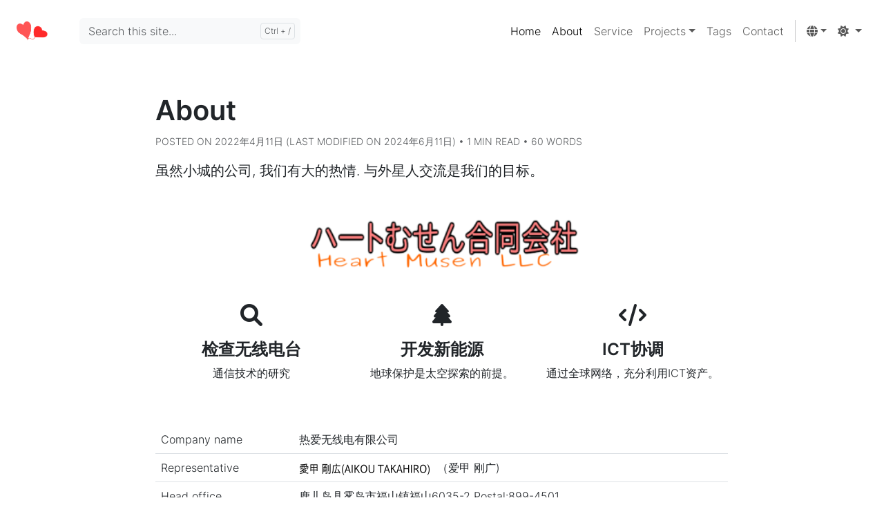

--- FILE ---
content_type: text/html
request_url: https://www.heart-musen.com/zh/about/
body_size: 14030
content:
<!doctype html><html lang=zh class=no-js><head><meta charset=utf-8><meta name=viewport content="width=device-width,initial-scale=1"><meta name=generator content="Hugo 0.111.3">#
<link rel=stylesheet href="https://www.heart-musen.com/css/main.3fc9d9c07be72181a3c6c3d008c7dcbdfdb1976f50b3fcd3fc6eff5464b03d3b.css" integrity="sha256-P8nZwHvnIYGjxsPQCMfcvf2xl29Qs/zT/G7/VGSwPTs=" crossorigin=anonymous><meta name=robots content="index, follow"><meta name=googlebot content="index, follow, max-snippet:-1, max-image-preview:large, max-video-preview:-1"><meta name=bingbot content="index, follow, max-snippet:-1, max-image-preview:large, max-video-preview:-1"><title>ハートむせん合同会社 Heart Musen LLC - About</title><meta name=description content="虽然小城的公司, 我们有大的热情. 与外星人交流是我们的目标。"><link rel=canonical href=https://www.heart-musen.com/zh/about/><meta property="og:locale" content="en_US"><meta property="og:type" content="article"><meta property="og:title" content="About"><meta property="og:description" content="虽然小城的公司, 我们有大的热情. 与外星人交流是我们的目标。"><meta property="og:url" content="https://www.heart-musen.com/zh/about/"><meta property="og:site_name" content="ハートむせん合同会社 Heart Musen LLC"><meta property="article:published_time" content="2022-04-11T00:00:00+00:00"><meta property="article:modified_time" content="2024-06-11T18:38:35+09:00"><meta property="og:image" content="https://www.heart-musen.com/logo.png"><meta property="og:image:alt" content="About"><meta name=twitter:card content="summary_large_image"><meta name=twitter:site content><meta name=twitter:creator content><meta name=twitter:title content="About"><meta name=twitter:description content="虽然小城的公司, 我们有大的热情. 与外星人交流是我们的目标。"><meta name=twitter:image content="https://www.heart-musen.com/logo.png"><meta name=twitter:image:alt content="About"><script type=application/ld+json>{"@context":"https://schema.org","@graph":[{"@type":"Organization","@id":"https://www.heart-musen.com/#/schema/organization/1","name":"Heart Musen LLC","url":"https://www.heart-musen.com/","sameAs":["https://github.com/tasat31"],"image":{"@type":"ImageObject","@id":"https://www.heart-musen.com/#/schema/image/1","url":"https://www.heart-musen.com/\u003cnil\u003e","width":null,"height":null,"caption":"Heart Musen LLC"}},{"@type":"WebSite","@id":"https://www.heart-musen.com/#/schema/website/1","url":"https://www.heart-musen.com/","name":"ハートむせん合同会社 Heart Musen LLC","description":"ハートむせん合同会社は無線局の登録点検、全国すべての局種に対応。フレキシブルソーラーパネルの販売・施工。新エネルギー、ソフトウェア、IoTシステム開発を行っています。九州、鹿児島、長崎、佐賀、熊本、福岡、宮崎、大分、リモート対応","publisher":{"@id":"https://www.heart-musen.com/#/schema/organization/1"}},{"@type":"WebPage","@id":"https://www.heart-musen.com/zh/about/","url":"https://www.heart-musen.com/zh/about/","name":"About","description":"虽然小城的公司, 我们有大的热情. 与外星人交流是我们的目标。","isPartOf":{"@id":"https://www.heart-musen.com/#/schema/website/1"},"about":{"@id":"https://www.heart-musen.com/#/schema/organization/1"},"datePublished":"2022-04-11T00:00:00CET","dateModified":"2024-06-11T18:38:35CET","breadcrumb":{"@id":"https://www.heart-musen.com/zh/about/#/schema/breadcrumb/1"},"primaryImageOfPage":{"@id":"https://www.heart-musen.com/zh/about/#/schema/image/2"},"inLanguage":"en-US","potentialAction":[{"@type":"ReadAction","target":["https://www.heart-musen.com/zh/about/"]}]},{"@type":"BreadcrumbList","@id":"https://www.heart-musen.com/zh/about/#/schema/breadcrumb/1","name":"Breadcrumbs","itemListElement":[{"@type":"ListItem","position":1,"item":{"@type":"WebPage","@id":"https://www.heart-musen.com/","url":"https://www.heart-musen.com/","name":"Home"}},{"@type":"ListItem","position":2,"item":{"@type":"WebPage","@id":"https://www.heart-musen.com/zh/","url":"https://www.heart-musen.com/zh/","name":"Zh"}},{"@type":"ListItem","position":3,"item":{"@id":"https://www.heart-musen.com/zh/about/"}}]},{"@context":"https://schema.org","@graph":[{"@type":"ImageObject","@id":"https://www.heart-musen.com/zh/about/#/schema/image/2","url":"https://www.heart-musen.com/logo.png","contentUrl":"https://www.heart-musen.com/logo.png","caption":"About"}]}]}</script><link rel=icon type=image/png sizes=16x16 href=https://www.heart-musen.com/img/favicon_hu11e957eeaeebe7bbb517ec57132eb71b_681_16x16_resize_catmullrom_3.png><link rel=icon type=image/png sizes=32x32 href=https://www.heart-musen.com/img/favicon_hu11e957eeaeebe7bbb517ec57132eb71b_681_32x32_resize_catmullrom_3.png><link rel=icon type=image/png sizes=48x48 href=https://www.heart-musen.com/img/favicon_hu11e957eeaeebe7bbb517ec57132eb71b_681_48x48_resize_catmullrom_3.png><link rel=apple-touch-icon sizes=180x180 href=https://www.heart-musen.com/img/favicon_hu11e957eeaeebe7bbb517ec57132eb71b_681_180x0_resize_catmullrom_3.png><meta name=lang content="zh"></head><body><script src=/js/critical.bundle.min.1a41bd8a09413ffaed70668f75a69a56953fcf04966267466c1a34b853fd6583.js integrity="sha256-GkG9iglBP/rtcGaPdaaaVpU/zwSWYmdGbBo0uFP9ZYM=" crossorigin=anonymous></script><div class="d-flex flex-column min-vh-100"><div class=mb-4><nav class="navbar navbar-expand-md bg-body fixed-top p-4"><div class="container-fluid p-0"><div class=d-flex><button class="navbar-toggler fw-30 collapsed p-0 mx-auto invisible" type=button><i class="fa-solid fa-ellipsis"></i></button></div><a class="navbar-brand mx-auto" href=/zh/><img src=/img/logo_icon.svg alt="ハートむせん合同会社 Heart Musen LLC logo" height=30></a><div class="d-flex fw-30"><button id=main-nav-toggler class="navbar-toggler collapsed p-0" type=button data-bs-toggle=collapse data-bs-target=#navbarSupportedContent-0 aria-controls=navbarSupportedContent-0 aria-expanded=false aria-label="Toggle main navigation">
<span class="toggler-icon top-bar emphasis"></span>
<span class="toggler-icon middle-bar emphasis"></span>
<span class="toggler-icon bottom-bar emphasis"></span></button></div><div class="navbar-collapse collapse" id=navbarSupportedContent-0><div class="d-flex ms-md-3"><form class="search position-relative flex-grow-1 me-auto"><input id=search class="form-control is-search" type=search placeholder="Search this site..." aria-label="Search this site..." autocomplete=off><div id=suggestions class="shadow bg-body rounded d-none"></div></form></div><ul class="navbar-nav ms-auto"><li class=nav-item><a class="nav-link active" href=/zh/><span class=active>Home</span></a></li><li class=nav-item><a class="nav-link active" href=/zh/about/><span class=active>About</span></a></li><li class=nav-item><a class=nav-link href=/zh/blog/><span>Service</span></a></li><li class="nav-item dropdown"><a class="nav-link dropdown-toggle" href=/projects/ role=button data-bs-toggle=dropdown aria-expanded=false>Projects</a><ul class="dropdown-menu dropdown-menu-end"><li><a class=dropdown-item href=/zh/projects/pv-and-storage-project/>PV and storage project</a></li><li><a class=dropdown-item href=/zh/projects/local-5g-project/>Local 5G project</a></li></ul></li><li class=nav-item><a class=nav-link href=/zh/tags/><span>Tags</span></a></li><li class=nav-item><a class=nav-link href=/zh/contact/><span>Contact</span></a></li><li class="nav-item py-2 py-md-1 col-12 col-md-auto d-none d-md-block"><div class="vr d-none d-md-flex h-100 mx-md-2"></div></li><li><hr class=dropdown-divider-bg></li><li class="nav-item dropdown"><a class="nav-link dropdown-toggle d-md-none" href=#! role=button data-bs-toggle=dropdown aria-expanded=false><i class="fa-solid fa-globe"></i> Language</a>
<a class="nav-link dropdown-toggle d-none d-md-block" href=#! role=button data-bs-toggle=dropdown aria-expanded=false><i class="fa-solid fa-globe"></i></a><ul class="dropdown-menu dropdown-menu-end"><li><a class=dropdown-item href=https://www.heart-musen.com/en/about/>English</a></li><li><a class=dropdown-item href=https://www.heart-musen.com/ja/about/>日本語</a></li><li><a class="dropdown-item active" href=https://www.heart-musen.com/zh/about/>中文</a></li><li><a class=dropdown-item href=https://www.heart-musen.com/nl/over-mij/>Nederlands</a></li></ul></li><li class="nav-item dropdown d-md-none"><a class="nav-link dropdown-toggle" href=#! role=button data-bs-toggle=dropdown aria-expanded=false id=navbar-color-theme><i class="fa-solid fa-sun theme-icon-active"></i> Color mode
<span class=d-md-none></span></a><ul class="dropdown-menu dropdown-menu-end" aria-labelledby=navbar-color-theme><li><a class="dropdown-item switch-mode-collapsed" data-bs-theme-value=light href=#!><i class="fa-solid fa-sun theme-icon"></i>
Light</a></li><li><a class="dropdown-item switch-mode-collapsed" data-bs-theme-value=dark href=#!><i class="fa-solid fa-moon theme-icon"></i>
Dark</a></li><li><a class="dropdown-item switch-mode-collapsed" data-bs-theme-value=auto href=#!><i class="fa-solid fa-circle-half-stroke theme-icon"></i>
Auto</a></li></ul></li><li class="nav-item dropdown d-none d-md-block"><a class="nav-link dropdown-toggle" href=#! role=button data-bs-toggle=dropdown aria-expanded=false id=navbar-color-theme><i class="fa-solid fa-sun theme-icon-active"></i>
<span class=d-md-none></span></a><ul class="dropdown-menu dropdown-menu-end" aria-labelledby=navbar-color-theme><li><a class=dropdown-item data-bs-theme-value=light href=#!><i class="fa-solid fa-sun theme-icon"></i>
Light</a></li><li><a class=dropdown-item data-bs-theme-value=dark href=#!><i class="fa-solid fa-moon theme-icon"></i>
Dark</a></li><li><a class=dropdown-item data-bs-theme-value=auto href=#!><i class="fa-solid fa-circle-half-stroke theme-icon"></i>
Auto</a></li></ul></li></ul></div></div></nav></div><div class="d-flex flex-column flex-fill mt-5"><div class=container-fluid><div class="row row-cols-1 row-cols-sm-3"><div class="col col-md-2 d-none d-md-block"></div><div class="col col-sm-12 col-md-8"><h1>About</h1><small class="text-body-secondary text-uppercase">Posted on 2022年4月11日&nbsp;(Last modified on 2024年6月11日) &bull;
1&nbsp;min read &bull;
60&nbsp;words</small><div class=mt-3></div><p class="lead mb-5 mt-3">虽然小城的公司, 我们有大的热情. 与外星人交流是我们的目标。</p><p class=text-center><img class="img-fluid w-50" src=/img/logo_var.svg#logo></img></p><section class="section section-sm mt-5 mb-5"><div class=container-fluid><div class="row justify-content-center text-center"><div class=col-lg-4><i class="fa-solid fa-magnifying-glass fa-2xl"></i><h2 class=h4>检查无线电台</h2><p>通信技术的研究</p></div><div class=col-lg-4><i class="fa-solid fa-tree fa-2xl"></i><h2 class=h4>开发新能源</h2><p>地球保护是太空探索的前提。</p></div><div class=col-lg-4><i class="fa-solid fa-code fa-2xl"></i><h2 class=h4>ICT协调</h2><p>通过全球网络，充分利用ICT资产。</p></div></div></div></section><table class=table><tbody><tr><td>Company name</td><td>热爱无线电有限公司</td></tr><tr><td>Representative</td><td><img src=/img/name.png></img>（爱甲 刚广)</td></tr><tr><td>Head office</td><td>鹿儿岛县雾岛市福山镇福山6035-2 Postal:899-4501</td></tr><tr><td>Branch(Sasebo city)</td><td>1963-3-102, Hino town, Sasebo city, Nagasaki pref. Postal:858-0923</td></tr><tr><td>Tel</td><td>+81 956-80-3757 / +81 90-2046-0867</td></tr><tr><td>Mail</td><td>info@heart-musen.com</td></tr><tr><td>Capital stock</td><td>1,400,000 JPY</td></tr><tr><td>Establied at</td><td>August, 10th, 2017</td></tr><tr><td>Tax Number</td><td>T8340003002407</td></tr><tr><td>Ratings and licenses</td><td><ul><li>登録点検事業(九点第18号)</li><li>電気工事業(長崎県 第2020128号)</li><li>一般社団法人全国陸上無線協会正会員</li><li>長州産業(株)認定・住宅用太陽光・蓄電池システム施工販売店</li></ul></td></tr></tbody></table><p>其他业务:</p><ul class=tickmark><li>设计RAN（Radio Access Network）系统, 网络系统</li><li>制作网站和媒体</li></ul><div class="row row-cols-2 mt-5 mb-3"><div class=col><a class=next href=https://www.heart-musen.com/zh/contact/><i class="fas fa-arrow-left"></i> Contact</a></div><div class="col text-end"></div></div></div><div class="col col-md-2 d-none d-md-block"></div></div></div></div><div><div class=container-fluid><div class="row row-cols-1 row-cols-sm-4 bg-primary p-3 bg-opacity-10 align-items-center"><div class="col col-md-2 d-none d-md-block"></div><div class="col col-sm-6 col-md-4"><div class="fs-3 fw-bold">Contact us</div><p>Feel free. We are looking forward to your messages!</p></div><div class="col text-sm-start text-center col-sm-6 col-md-4"><a href=https://www.linkedin.com/in/%E5%89%9B%E5%BA%83-%E6%84%9B%E7%94%B2-377366209 target=_blank rel=noopener aria-label=LinkedIn class="text-decoration-none link-secondary d-inline p-2"><i class="fab fa-linkedin fa-2x"></i></a>
<a href=https://github.com/tasat31 target=_blank rel=noopener aria-label=GitHub class="text-decoration-none link-secondary d-inline p-2"><i class="fab fa-github fa-2x"></i></a>
<a href=https://www.instagram.com/heartmusen/ target=_blank rel=noopener aria-label=Instagram class="text-decoration-none link-secondary d-inline p-2"><i class="fab fa-instagram fa-2x"></i></a></div><div class="col col-md-2 d-none d-md-block"></div></div></div><footer class="container-fluid text-center p-3"><small class=text-secondary>Copyright © 2023 Heart Musen LLC
Licensed under Creative Commons (<a href=https://creativecommons.org/licenses/by-nc-sa/4.0/ class=link-secondary target=_blank>CC BY-NC-SA 4.0</a>).</small></footer></div></div><script src=/js/main.bundle.min.2dcaedf2520f0ee951ea1951b18b360ae480dc8489f20acd5f064f68ef692b4d.js integrity="sha256-Lcrt8lIPDulR6hlRsYs2CuSA3ISJ8grNXwZPaO9pK00=" crossorigin=anonymous></script></body></html>

--- FILE ---
content_type: application/javascript
request_url: https://www.heart-musen.com/js/critical.bundle.min.1a41bd8a09413ffaed70668f75a69a56953fcf04966267466c1a34b853fd6583.js
body_size: 1280
content:
/*!
 * Color mode toggler for Bootstrap's docs (https://getbootstrap.com/)
 * Copyright 2011-2022 The Bootstrap Authors
 * Licensed under the Creative Commons Attribution 3.0 Unported License.
 */(()=>{"use strict";const e=localStorage.getItem("theme"),t=()=>e?e:window.matchMedia("(prefers-color-scheme: dark)").matches?"dark":"light",n=function(e){e==="auto"&&window.matchMedia("(prefers-color-scheme: dark)").matches?document.documentElement.setAttribute("data-bs-theme","dark"):document.documentElement.setAttribute("data-bs-theme",e)};n(t());const s=e=>{const t=document.querySelectorAll(".theme-icon-active"),n=document.querySelectorAll(`[data-bs-theme-value="${e}"]`);if(n.length>0){const e=n[0].querySelector("i");document.querySelectorAll("[data-bs-theme-value]").forEach(e=>{e.classList.remove("active")});for(let n=0;n<t.length;++n)t[n].className=e.className,t[n].className=t[n].className.replace("theme-icon","theme-icon-active");for(let e=0;e<n.length;++e)n[e].classList.add("active")}};window.matchMedia("(prefers-color-scheme: dark)").addEventListener("change",()=>{(e!=="light"||e!=="dark")&&n(t())}),window.addEventListener("DOMContentLoaded",()=>{s(t()),document.querySelectorAll("[data-bs-theme-value]").forEach(e=>{e.addEventListener("click",()=>{const t=e.getAttribute("data-bs-theme-value");localStorage.setItem("theme",t),n(t),s(t)})})})})()

--- FILE ---
content_type: application/javascript
request_url: https://www.heart-musen.com/js/main.bundle.min.2dcaedf2520f0ee951ea1951b18b360ae480dc8489f20acd5f064f68ef692b4d.js
body_size: 136228
content:
/*!
  * Bootstrap v5.3.0-alpha3 (https://getbootstrap.com/)
  * Copyright 2011-2023 The Bootstrap Authors (https://github.com/twbs/bootstrap/graphs/contributors)
  * Licensed under MIT (https://github.com/twbs/bootstrap/blob/main/LICENSE)
  */(function(e,t){typeof exports=="object"&&typeof module!="undefined"?module.exports=t():typeof define=="function"&&define.amd?define(t):(e=typeof globalThis!="undefined"?globalThis:e||self,e.bootstrap=t())})(this,function(){"use strict";const x=new Map,ut={set(e,t,n){x.has(e)||x.set(e,new Map);const s=x.get(e);if(!s.has(t)&&s.size!==0){console.error(`Bootstrap doesn't allow more than one instance per element. Bound instance: ${Array.from(s.keys())[0]}.`);return}s.set(t,n)},get(e,t){return x.has(e)?x.get(e).get(t)||null:null},remove(e,t){if(!x.has(e))return;const n=x.get(e);n.delete(t),n.size===0&&x.delete(e)}},Zr=1e6,Gr=1e3,lt="transitionend",ts=e=>(e&&window.CSS&&window.CSS.escape&&(e=e.replace(/#([^\s"#']+)/g,(e,t)=>`#${CSS.escape(t)}`)),e),Yr=e=>e==null?`${e}`:Object.prototype.toString.call(e).match(/\s([a-z]+)/i)[1].toLowerCase(),qr=e=>{do e+=Math.floor(Math.random()*Zr);while(document.getElementById(e))return e},Rr=e=>{if(!e)return 0;let{transitionDuration:t,transitionDelay:n}=window.getComputedStyle(e);const s=Number.parseFloat(t),o=Number.parseFloat(n);return!s&&!o?0:(t=t.split(",")[0],n=n.split(",")[0],(Number.parseFloat(t)+Number.parseFloat(n))*Gr)},es=e=>{e.dispatchEvent(new Event(lt))},v=e=>!!e&&typeof e=="object"&&(typeof e.jquery!="undefined"&&(e=e[0]),typeof e.nodeType!="undefined"),w=e=>v(e)?e.jquery?e[0]:e:typeof e=="string"&&e.length>0?document.querySelector(ts(e)):null,V=e=>{if(!v(e)||e.getClientRects().length===0)return!1;const n=getComputedStyle(e).getPropertyValue("visibility")==="visible",t=e.closest("details:not([open])");if(!t)return n;if(t!==e){const n=e.closest("summary");if(n&&n.parentNode!==t)return!1;if(n===null)return!1}return n},E=e=>!e||e.nodeType!==Node.ELEMENT_NODE||!!e.classList.contains("disabled")||(typeof e.disabled!="undefined"?e.disabled:e.hasAttribute("disabled")&&e.getAttribute("disabled")!=="false"),Jn=e=>{if(!document.documentElement.attachShadow)return null;if(typeof e.getRootNode=="function"){const t=e.getRootNode();return t instanceof ShadowRoot?t:null}return e instanceof ShadowRoot?e:e.parentNode?Jn(e.parentNode):null},je=()=>{},ie=e=>{e.offsetHeight},Zn=()=>window.jQuery&&!document.body.hasAttribute("data-bs-no-jquery")?window.jQuery:null,Qe=[],Dr=e=>{document.readyState==="loading"?(Qe.length||document.addEventListener("DOMContentLoaded",()=>{for(const e of Qe)e()}),Qe.push(e)):e()},d=()=>document.documentElement.dir==="rtl",c=e=>{Dr(()=>{const t=Zn();if(t){const n=e.NAME,s=t.fn[n];t.fn[n]=e.jQueryInterface,t.fn[n].Constructor=e,t.fn[n].noConflict=()=>(t.fn[n]=s,e.jQueryInterface)}})},o=(e,t=[],n=e)=>typeof e=="function"?e(...t):n,qn=(e,t,n=!0)=>{if(!n){o(e);return}const a=5,r=Rr(t)+a;let s=!1;const i=({target:n})=>{if(n!==t)return;s=!0,t.removeEventListener(lt,i),o(e)};t.addEventListener(lt,i),setTimeout(()=>{s||es(t)},r)},$e=(e,t,n,s)=>{const i=e.length;let o=e.indexOf(t);return o===-1?!n&&s?e[i-1]:e[0]:(o+=n?1:-1,s&&(o=(o+i)%i),e[Math.max(0,Math.min(o,i-1))])},Tr=/[^.]*(?=\..*)\.|.*/,Fr=/\..*/,kr=/::\d+$/,Pe={};let Wn=1;const Bn={mouseenter:"mouseover",mouseleave:"mouseout"},Or=new Set(["click","dblclick","mouseup","mousedown","contextmenu","mousewheel","DOMMouseScroll","mouseover","mouseout","mousemove","selectstart","selectend","keydown","keypress","keyup","orientationchange","touchstart","touchmove","touchend","touchcancel","pointerdown","pointermove","pointerup","pointerleave","pointercancel","gesturestart","gesturechange","gestureend","focus","blur","change","reset","select","submit","focusin","focusout","load","unload","beforeunload","resize","move","DOMContentLoaded","readystatechange","error","abort","scroll"]);function Hn(e,t){return t&&`${t}::${Wn++}`||e.uidEvent||Wn++}function Mn(e){const t=Hn(e);return e.uidEvent=t,Pe[t]=Pe[t]||{},Pe[t]}function wr(t,n){return function s(o){return Te(o,{delegateTarget:t}),s.oneOff&&e.off(t,o.type,n),n.apply(t,[o])}}function _r(t,n,s){return function o(i){const a=t.querySelectorAll(n);for(let{target:r}=i;r&&r!==this;r=r.parentNode)for(const c of a){if(c!==r)continue;return Te(i,{delegateTarget:r}),o.oneOff&&e.off(t,i.type,n,s),s.apply(r,[i])}}}function An(e,t,n=null){return Object.values(e).find(e=>e.callable===t&&e.delegationSelector===n)}function Cn(e,t,n){const o=typeof t=="string",i=o?n:t||n;let s=yn(e);return Or.has(s)||(s=e),[o,i,s]}function xn(e,t,n,s,o){if(typeof t!="string"||!e)return;let[r,i,c]=Cn(t,n,s);if(t in Bn){const e=e=>function(t){if(!t.relatedTarget||t.relatedTarget!==t.delegateTarget&&!t.delegateTarget.contains(t.relatedTarget))return e.call(this,t)};i=e(i)}const d=Mn(e),u=d[c]||(d[c]={}),l=An(u,i,r?n:null);if(l){l.oneOff=l.oneOff&&o;return}const h=Hn(i,t.replace(Tr,"")),a=r?_r(e,n,i):wr(e,i);a.delegationSelector=r?n:null,a.callable=i,a.oneOff=o,a.uidEvent=h,u[h]=a,e.addEventListener(c,a,r)}function Fe(e,t,n,s,o){const i=An(t[n],s,o);if(!i)return;e.removeEventListener(n,i,Boolean(o)),delete t[n][i.uidEvent]}function yr(e,t,n,s){const o=t[n]||{};for(const[a,i]of Object.entries(o))a.includes(s)&&Fe(e,t,n,i.callable,i.delegationSelector)}function yn(e){return e=e.replace(Fr,""),Bn[e]||e}const e={on(e,t,n,s){xn(e,t,n,s,!1)},one(e,t,n,s){xn(e,t,n,s,!0)},off(e,t,n,s){if(typeof t!="string"||!e)return;const[c,a,i]=Cn(t,n,s),l=i!==t,o=Mn(e),r=o[i]||{},d=t.startsWith(".");if(typeof a!="undefined"){if(!Object.keys(r).length)return;Fe(e,o,i,a,c?n:null);return}if(d)for(const n of Object.keys(o))yr(e,o,n,t.slice(1));for(const[s,n]of Object.entries(r)){const a=s.replace(kr,"");(!l||t.includes(a))&&Fe(e,o,i,n.callable,n.delegationSelector)}},trigger(e,t,n){if(typeof t!="string"||!e)return null;const i=Zn(),l=yn(t),d=t!==l;let s=null,a=!0,r=!0,c=!1;d&&i&&(s=i.Event(t,n),i(e).trigger(s),a=!s.isPropagationStopped(),r=!s.isImmediatePropagationStopped(),c=s.isDefaultPrevented());const o=Te(new Event(t,{bubbles:a,cancelable:!0}),n);return c&&o.preventDefault(),r&&e.dispatchEvent(o),o.defaultPrevented&&s&&s.preventDefault(),o}};function Te(e,t={}){for(const[n,s]of Object.entries(t))try{e[n]=s}catch{Object.defineProperty(e,n,{configurable:!0,get(){return s}})}return e}function jn(e){if(e==="true")return!0;if(e==="false")return!1;if(e===Number(e).toString())return Number(e);if(e===""||e==="null")return null;if(typeof e!="string")return e;try{return JSON.parse(decodeURIComponent(e))}catch{return e}}function Me(e){return e.replace(/[A-Z]/g,e=>`-${e.toLowerCase()}`)}const g={setDataAttribute(e,t,n){e.setAttribute(`data-bs-${Me(t)}`,n)},removeDataAttribute(e,t){e.removeAttribute(`data-bs-${Me(t)}`)},getDataAttributes(e){if(!e)return{};const t={},n=Object.keys(e.dataset).filter(e=>e.startsWith("bs")&&!e.startsWith("bsConfig"));for(const o of n){let s=o.replace(/^bs/,"");s=s.charAt(0).toLowerCase()+s.slice(1,s.length),t[s]=jn(e.dataset[o])}return t},getDataAttribute(e,t){return jn(e.getAttribute(`data-bs-${Me(t)}`))}};class oe{static get Default(){return{}}static get DefaultType(){return{}}static get NAME(){throw new Error('You have to implement the static method "NAME", for each component!')}_getConfig(e){return e=this._mergeConfigObj(e),e=this._configAfterMerge(e),this._typeCheckConfig(e),e}_configAfterMerge(e){return e}_mergeConfigObj(e,t){const n=v(t)?g.getDataAttribute(t,"config"):{};return{...this.constructor.Default,...typeof n=="object"?n:{},...v(t)?g.getDataAttributes(t):{},...typeof e=="object"?e:{}}}_typeCheckConfig(e,t=this.constructor.DefaultType){for(const[n,s]of Object.entries(t)){const o=e[n],i=v(o)?"element":Yr(o);if(!new RegExp(s).test(i))throw new TypeError(`${this.constructor.NAME.toUpperCase()}: Option "${n}" provided type "${i}" but expected type "${s}".`)}}}const br="5.3.0-alpha2";class h extends oe{constructor(e,t){if(super(),e=w(e),!e)return;this._element=e,this._config=this._getConfig(t),ut.set(this._element,this.constructor.DATA_KEY,this)}dispose(){ut.remove(this._element,this.constructor.DATA_KEY),e.off(this._element,this.constructor.EVENT_KEY);for(const e of Object.getOwnPropertyNames(this))this[e]=null}_queueCallback(e,t,n=!0){qn(e,t,n)}_getConfig(e){return e=this._mergeConfigObj(e,this._element),e=this._configAfterMerge(e),this._typeCheckConfig(e),e}static getInstance(e){return ut.get(w(e),this.DATA_KEY)}static getOrCreateInstance(e,t={}){return this.getInstance(e)||new this(e,typeof t=="object"?t:null)}static get VERSION(){return br}static get DATA_KEY(){return`bs.${this.NAME}`}static get EVENT_KEY(){return`.${this.DATA_KEY}`}static eventName(e){return`${e}${this.EVENT_KEY}`}}const Xe=e=>{let t=e.getAttribute("data-bs-target");if(!t||t==="#"){let n=e.getAttribute("href");if(!n||!n.includes("#")&&!n.startsWith("."))return null;n.includes("#")&&!n.startsWith("#")&&(n=`#${n.split("#")[1]}`),t=n&&n!=="#"?n.trim():null}return ts(t)},t={find(e,t=document.documentElement){return[].concat(...Element.prototype.querySelectorAll.call(t,e))},findOne(e,t=document.documentElement){return Element.prototype.querySelector.call(t,e)},children(e,t){return[].concat(...e.children).filter(e=>e.matches(t))},parents(e,t){const s=[];let n=e.parentNode.closest(t);for(;n;)s.push(n),n=n.parentNode.closest(t);return s},prev(e,t){let n=e.previousElementSibling;for(;n;){if(n.matches(t))return[n];n=n.previousElementSibling}return[]},next(e,t){let n=e.nextElementSibling;for(;n;){if(n.matches(t))return[n];n=n.nextElementSibling}return[]},focusableChildren(e){const t=["a","button","input","textarea","select","details","[tabindex]",'[contenteditable="true"]'].map(e=>`${e}:not([tabindex^="-"])`).join(",");return this.find(t,e).filter(e=>!E(e)&&V(e))},getSelectorFromElement(e){const n=Xe(e);return n?t.findOne(n)?n:null:null},getElementFromSelector(e){const n=Xe(e);return n?t.findOne(n):null},getMultipleElementsFromSelector(e){const n=Xe(e);return n?t.find(n):[]}},we=(n,s="hide")=>{const i=`click.dismiss${n.EVENT_KEY}`,o=n.NAME;e.on(document,i,`[data-bs-dismiss="${o}"]`,function(e){if(["A","AREA"].includes(this.tagName)&&e.preventDefault(),E(this))return;const i=t.getElementFromSelector(this)||this.closest(`.${o}`),a=n.getOrCreateInstance(i);a[s]()})},lr="alert",ar="bs.alert",gn=`.${ar}`,Za=`close${gn}`,Xa=`closed${gn}`,Ya="fade",Ua="show";class le extends h{static get NAME(){return lr}close(){const t=e.trigger(this._element,Za);if(t.defaultPrevented)return;this._element.classList.remove(Ua);const n=this._element.classList.contains(Ya);this._queueCallback(()=>this._destroyElement(),this._element,n)}_destroyElement(){this._element.remove(),e.trigger(this._element,Xa),this.dispose()}static jQueryInterface(e){return this.each(function(){const t=le.getOrCreateInstance(this);if(typeof e!="string")return;if(t[e]===void 0||e.startsWith("_")||e==="constructor")throw new TypeError(`No method named "${e}"`);t[e](this)})}}we(le,"close"),c(le);const Va="button",Ha="bs.button",za=`.${Ha}`,va=".data-api",ga="active",mn='[data-bs-toggle="button"]',pa=`click${za}${va}`;class fe extends h{static get NAME(){return Va}toggle(){this._element.setAttribute("aria-pressed",this._element.classList.toggle(ga))}static jQueryInterface(e){return this.each(function(){const t=fe.getOrCreateInstance(this);e==="toggle"&&t[e]()})}}e.on(document,pa,mn,e=>{e.preventDefault();const t=e.target.closest(mn),n=fe.getOrCreateInstance(t);n.toggle()}),c(fe);const fa="swipe",U=".bs.swipe",ha=`touchstart${U}`,da=`touchmove${U}`,ta=`touchend${U}`,Gi=`pointerdown${U}`,Vi=`pointerup${U}`,Bi="touch",Ri="pen",Ni="pointer-event",Di=40,zi={endCallback:null,leftCallback:null,rightCallback:null},os={endCallback:"(function|null)",leftCallback:"(function|null)",rightCallback:"(function|null)"};class He extends oe{constructor(e,t){if(super(),this._element=e,!e||!He.isSupported())return;this._config=this._getConfig(t),this._deltaX=0,this._supportPointerEvents=Boolean(window.PointerEvent),this._initEvents()}static get Default(){return zi}static get DefaultType(){return os}static get NAME(){return fa}dispose(){e.off(this._element,U)}_start(e){if(!this._supportPointerEvents){this._deltaX=e.touches[0].clientX;return}this._eventIsPointerPenTouch(e)&&(this._deltaX=e.clientX)}_end(e){this._eventIsPointerPenTouch(e)&&(this._deltaX=e.clientX-this._deltaX),this._handleSwipe(),o(this._config.endCallback)}_move(e){this._deltaX=e.touches&&e.touches.length>1?0:e.touches[0].clientX-this._deltaX}_handleSwipe(){const e=Math.abs(this._deltaX);if(e<=Di)return;const t=e/this._deltaX;if(this._deltaX=0,!t)return;o(t>0?this._config.rightCallback:this._config.leftCallback)}_initEvents(){this._supportPointerEvents?(e.on(this._element,Gi,e=>this._start(e)),e.on(this._element,Vi,e=>this._end(e)),this._element.classList.add(Ni)):(e.on(this._element,ha,e=>this._start(e)),e.on(this._element,da,e=>this._move(e)),e.on(this._element,ta,e=>this._end(e)))}_eventIsPointerPenTouch(e){return this._supportPointerEvents&&(e.pointerType===Ri||e.pointerType===Bi)}static isSupported(){return"ontouchstart"in document.documentElement||navigator.maxTouchPoints>0}}const Si="carousel",Ei="bs.carousel",k=`.${Ei}`,Wt=".data-api",ji="ArrowLeft",bi="ArrowRight",gi=500,J="next",R="prev",P="left",Ae="right",li=`slide${k}`,Be=`slid${k}`,ci=`keydown${k}`,si=`mouseenter${k}`,ei=`mouseleave${k}`,Jo=`dragstart${k}`,Zo=`load${k}${Wt}`,Qo=`click${k}${Wt}`,Lt="carousel",xe="active",Xo="slide",Go="carousel-item-end",Ko="carousel-item-start",Bo="carousel-item-next",Po="carousel-item-prev",Ft=".active",Mt=".carousel-item",No=Ft+Mt,Do=".carousel-item img",To=".carousel-indicators",Fo="[data-bs-slide], [data-bs-slide-to]",vo='[data-bs-ride="carousel"]',po={[ji]:Ae,[bi]:P},co={interval:5e3,keyboard:!0,pause:"hover",ride:!1,touch:!0,wrap:!0},ao={interval:"(number|boolean)",keyboard:"boolean",pause:"(string|boolean)",ride:"(boolean|string)",touch:"boolean",wrap:"boolean"};class ae extends h{constructor(e,n){super(e,n),this._interval=null,this._activeElement=null,this._isSliding=!1,this.touchTimeout=null,this._swipeHelper=null,this._indicatorsElement=t.findOne(To,this._element),this._addEventListeners(),this._config.ride===Lt&&this.cycle()}static get Default(){return co}static get DefaultType(){return ao}static get NAME(){return Si}next(){this._slide(J)}nextWhenVisible(){!document.hidden&&V(this._element)&&this.next()}prev(){this._slide(R)}pause(){this._isSliding&&es(this._element),this._clearInterval()}cycle(){this._clearInterval(),this._updateInterval(),this._interval=setInterval(()=>this.nextWhenVisible(),this._config.interval)}_maybeEnableCycle(){if(!this._config.ride)return;if(this._isSliding){e.one(this._element,Be,()=>this.cycle());return}this.cycle()}to(t){const n=this._getItems();if(t>n.length-1||t<0)return;if(this._isSliding){e.one(this._element,Be,()=>this.to(t));return}const s=this._getItemIndex(this._getActive());if(s===t)return;const o=t>s?J:R;this._slide(o,n[t])}dispose(){this._swipeHelper&&this._swipeHelper.dispose(),super.dispose()}_configAfterMerge(e){return e.defaultInterval=e.interval,e}_addEventListeners(){this._config.keyboard&&e.on(this._element,ci,e=>this._keydown(e)),this._config.pause==="hover"&&(e.on(this._element,si,()=>this.pause()),e.on(this._element,ei,()=>this._maybeEnableCycle())),this._config.touch&&He.isSupported()&&this._addTouchEventListeners()}_addTouchEventListeners(){for(const n of t.find(Do,this._element))e.on(n,Jo,e=>e.preventDefault());const n=()=>{if(this._config.pause!=="hover")return;this.pause(),this.touchTimeout&&clearTimeout(this.touchTimeout),this.touchTimeout=setTimeout(()=>this._maybeEnableCycle(),gi+this._config.interval)},s={leftCallback:()=>this._slide(this._directionToOrder(P)),rightCallback:()=>this._slide(this._directionToOrder(Ae)),endCallback:n};this._swipeHelper=new He(this._element,s)}_keydown(e){if(/input|textarea/i.test(e.target.tagName))return;const t=po[e.key];t&&(e.preventDefault(),this._slide(this._directionToOrder(t)))}_getItemIndex(e){return this._getItems().indexOf(e)}_setActiveIndicatorElement(e){if(!this._indicatorsElement)return;const s=t.findOne(Ft,this._indicatorsElement);s.classList.remove(xe),s.removeAttribute("aria-current");const n=t.findOne(`[data-bs-slide-to="${e}"]`,this._indicatorsElement);n&&(n.classList.add(xe),n.setAttribute("aria-current","true"))}_updateInterval(){const e=this._activeElement||this._getActive();if(!e)return;const t=Number.parseInt(e.getAttribute("data-bs-interval"),10);this._config.interval=t||this._config.defaultInterval}_slide(t,n=null){if(this._isSliding)return;const o=this._getActive(),a=t===J,s=n||$e(this._getItems(),o,a,this._config.wrap);if(s===o)return;const c=this._getItemIndex(s),l=n=>e.trigger(this._element,n,{relatedTarget:s,direction:this._orderToDirection(t),from:this._getItemIndex(o),to:c}),d=l(li);if(d.defaultPrevented)return;if(!o||!s)return;const u=Boolean(this._interval);this.pause(),this._isSliding=!0,this._setActiveIndicatorElement(c),this._activeElement=s;const i=a?Ko:Go,r=a?Bo:Po;s.classList.add(r),ie(s),o.classList.add(i),s.classList.add(i);const h=()=>{s.classList.remove(i,r),s.classList.add(xe),o.classList.remove(xe,r,i),this._isSliding=!1,l(Be)};this._queueCallback(h,o,this._isAnimated()),u&&this.cycle()}_isAnimated(){return this._element.classList.contains(Xo)}_getActive(){return t.findOne(No,this._element)}_getItems(){return t.find(Mt,this._element)}_clearInterval(){this._interval&&(clearInterval(this._interval),this._interval=null)}_directionToOrder(e){return d()?e===P?R:J:e===P?J:R}_orderToDirection(e){return d()?e===R?P:Ae:e===R?Ae:P}static jQueryInterface(e){return this.each(function(){const t=ae.getOrCreateInstance(this,e);if(typeof e=="number"){t.to(e);return}if(typeof e=="string"){if(t[e]===void 0||e.startsWith("_")||e==="constructor")throw new TypeError(`No method named "${e}"`);t[e]()}})}}e.on(document,Qo,Fo,function(e){const s=t.getElementFromSelector(this);if(!s||!s.classList.contains(Lt))return;e.preventDefault();const n=ae.getOrCreateInstance(s),o=this.getAttribute("data-bs-slide-to");if(o){n.to(o),n._maybeEnableCycle();return}if(g.getDataAttribute(this,"slide")==="next"){n.next(),n._maybeEnableCycle();return}n.prev(),n._maybeEnableCycle()}),e.on(window,Zo,()=>{const e=t.find(vo);for(const t of e)ae.getOrCreateInstance(t)}),c(ae);const io="collapse",Js="bs.collapse",te=`.${Js}`,Qs=".data-api",Gs=`show${te}`,Ys=`shown${te}`,Ks=`hide${te}`,Us=`hidden${te}`,Ws=`click${te}${Qs}`,dt="show",Y="collapse",ge="collapsing",$s="collapsed",Vs=`:scope .${Y} .${Y}`,Bs="collapse-horizontal",Is="width",Hs="height",Ps=".collapse.show, .collapse.collapsing",nt='[data-bs-toggle="collapse"]',Rs={parent:null,toggle:!0},As={parent:"(null|element)",toggle:"boolean"};class Z extends h{constructor(e,n){super(e,n),this._isTransitioning=!1,this._triggerArray=[];const s=t.find(nt);for(const e of s){const n=t.getSelectorFromElement(e),o=t.find(n).filter(e=>e===this._element);n!==null&&o.length&&this._triggerArray.push(e)}this._initializeChildren(),this._config.parent||this._addAriaAndCollapsedClass(this._triggerArray,this._isShown()),this._config.toggle&&this.toggle()}static get Default(){return Rs}static get DefaultType(){return As}static get NAME(){return io}toggle(){this._isShown()?this.hide():this.show()}show(){if(this._isTransitioning||this._isShown())return;let n=[];if(this._config.parent&&(n=this._getFirstLevelChildren(Ps).filter(e=>e!==this._element).map(e=>Z.getOrCreateInstance(e,{toggle:!1}))),n.length&&n[0]._isTransitioning)return;const s=e.trigger(this._element,Gs);if(s.defaultPrevented)return;for(const e of n)e.hide();const t=this._getDimension();this._element.classList.remove(Y),this._element.classList.add(ge),this._element.style[t]=0,this._addAriaAndCollapsedClass(this._triggerArray,!0),this._isTransitioning=!0;const o=()=>{this._isTransitioning=!1,this._element.classList.remove(ge),this._element.classList.add(Y,dt),this._element.style[t]="",e.trigger(this._element,Ys)},i=t[0].toUpperCase()+t.slice(1),a=`scroll${i}`;this._queueCallback(o,this._element,!0),this._element.style[t]=`${this._element[a]}px`}hide(){if(this._isTransitioning||!this._isShown())return;const s=e.trigger(this._element,Ks);if(s.defaultPrevented)return;const n=this._getDimension();this._element.style[n]=`${this._element.getBoundingClientRect()[n]}px`,ie(this._element),this._element.classList.add(ge),this._element.classList.remove(Y,dt);for(const e of this._triggerArray){const n=t.getElementFromSelector(e);n&&!this._isShown(n)&&this._addAriaAndCollapsedClass([e],!1)}this._isTransitioning=!0;const o=()=>{this._isTransitioning=!1,this._element.classList.remove(ge),this._element.classList.add(Y),e.trigger(this._element,Us)};this._element.style[n]="",this._queueCallback(o,this._element,!0)}_isShown(e=this._element){return e.classList.contains(dt)}_configAfterMerge(e){return e.toggle=Boolean(e.toggle),e.parent=w(e.parent),e}_getDimension(){return this._element.classList.contains(Bs)?Is:Hs}_initializeChildren(){if(!this._config.parent)return;const e=this._getFirstLevelChildren(nt);for(const n of e){const s=t.getElementFromSelector(n);s&&this._addAriaAndCollapsedClass([n],this._isShown(s))}}_getFirstLevelChildren(e){const n=t.find(Vs,this._config.parent);return t.find(e,this._config.parent).filter(e=>!n.includes(e))}_addAriaAndCollapsedClass(e,t){if(!e.length)return;for(const n of e)n.classList.toggle($s,!t),n.setAttribute("aria-expanded",t)}static jQueryInterface(e){const t={};return typeof e=="string"&&/show|hide/.test(e)&&(t.toggle=!1),this.each(function(){const n=Z.getOrCreateInstance(this,t);if(typeof e=="string"){if(typeof n[e]=="undefined")throw new TypeError(`No method named "${e}"`);n[e]()}})}}e.on(document,Ws,nt,function(e){(e.target.tagName==="A"||e.delegateTarget&&e.delegateTarget.tagName==="A")&&e.preventDefault();for(const e of t.getMultipleElementsFromSelector(this))Z.getOrCreateInstance(e,{toggle:!1}).toggle()}),c(Z);var O,M,s="top",ne,Nn,In,re,Yn,Xn,tt,kt,Et,Ct,xt,me,a="bottom",i="right",n="left",ke="auto",$=[s,a,i,n],D="start",H="end",Vt="clippingParents",De="viewport",N="popper",Ut="reference",Ue=$.reduce(function(e,t){return e.concat([t+"-"+D,t+"-"+H])},[]),Ke=[].concat($,[ke]).reduce(function(e,t){return e.concat([t,t+"-"+D,t+"-"+H])},[]),Yt="beforeRead",Gt="read",Xt="afterRead",Qt="beforeMain",Zt="main",Jt="afterMain",en="beforeWrite",tn="write",nn="afterWrite",sn=[Yt,Gt,Xt,Qt,Zt,Jt,en,tn,nn];function f(e){return e?(e.nodeName||"").toLowerCase():null}function r(e){if(e==null)return window;if(e.toString()!=="[object Window]"){var t=e.ownerDocument;return t?t.defaultView||window:window}return e}function A(e){var t=r(e).Element;return e instanceof t||e instanceof Element}function u(e){var t=r(e).HTMLElement;return e instanceof t||e instanceof HTMLElement}function Je(e){if(typeof ShadowRoot=="undefined")return!1;var t=r(e).ShadowRoot;return e instanceof t||e instanceof ShadowRoot}function Es(e){var t=e.state;Object.keys(t.elements).forEach(function(e){var o=t.styles[e]||{},s=t.attributes[e]||{},n=t.elements[e];if(!u(n)||!f(n))return;Object.assign(n.style,o),Object.keys(s).forEach(function(e){var t=s[e];t===!1?n.removeAttribute(e):n.setAttribute(e,t===!0?"":t)})})}function Cs(e){var t=e.state,n={popper:{position:t.options.strategy,left:"0",top:"0",margin:"0"},arrow:{position:"absolute"},reference:{}};return Object.assign(t.elements.popper.style,n.popper),t.styles=n,t.elements.arrow&&Object.assign(t.elements.arrow.style,n.arrow),function(){Object.keys(t.elements).forEach(function(e){var s=t.elements[e],o=t.attributes[e]||{},i=Object.keys(t.styles.hasOwnProperty(e)?t.styles[e]:n[e]),a=i.reduce(function(e,t){return e[t]="",e},{});if(!u(s)||!f(s))return;Object.assign(s.style,a),Object.keys(o).forEach(function(e){s.removeAttribute(e)})})}}const ht={name:"applyStyles",enabled:!0,phase:"write",fn:Es,effect:Cs,requires:["computeStyles"]};function p(e){return e.split("-")[0]}O=Math.max,ne=Math.min,M=Math.round;function Ge(){var e=navigator.userAgentData;return e!=null&&e.brands&&Array.isArray(e.brands)?e.brands.map(function(e){return e.brand+"/"+e.version}).join(" "):navigator.userAgent}function bn(){return!/^((?!chrome|android).)*safari/i.test(Ge())}function W(e,t,n){t===void 0&&(t=!1),n===void 0&&(n=!1),s=e.getBoundingClientRect(),o=1,i=1,t&&u(e)&&(o=e.offsetWidth>0?M(s.width)/e.offsetWidth||1:1,i=e.offsetHeight>0?M(s.height)/e.offsetHeight||1:1);var s,o,i,f=A(e)?r(e):window,a=f.visualViewport,d=!bn()&&n,c=(s.left+(d&&a?a.offsetLeft:0))/o,l=(s.top+(d&&a?a.offsetTop:0))/i,h=s.width/o,m=s.height/i;return{width:h,height:m,top:l,right:c+h,bottom:l+m,left:c,x:c,y:l}}function Ye(e){var t=W(e),n=e.offsetWidth,s=e.offsetHeight;return Math.abs(t.width-n)<=1&&(n=t.width),Math.abs(t.height-s)<=1&&(s=t.height),{x:e.offsetLeft,y:e.offsetTop,width:n,height:s}}function _n(e,t){var n,s=t.getRootNode&&t.getRootNode();if(e.contains(t))return!0;if(s&&Je(s)){n=t;do{if(n&&e.isSameNode(n))return!0;n=n.parentNode||n.host}while(n)}return!1}function j(e){return r(e).getComputedStyle(e)}function Os(e){return["table","td","th"].indexOf(f(e))>=0}function y(e){return((A(e)?e.ownerDocument:e.document)||window.document).documentElement}function de(e){return f(e)==="html"?e:e.assignedSlot||e.parentNode||(Je(e)?e.host:null)||y(e)}function En(e){return!u(e)||j(e).position==="fixed"?null:e.offsetParent}function ys(e){var t,n,o,s=/firefox/i.test(Ge()),i=/Trident/i.test(Ge());if(i&&u(e)&&(o=j(e),o.position==="fixed"))return null;for(t=de(e),Je(t)&&(t=t.host);u(t)&&["html","body"].indexOf(f(t))<0;){if(n=j(t),n.transform!=="none"||n.perspective!=="none"||n.contain==="paint"||["transform","perspective"].indexOf(n.willChange)!==-1||s&&n.willChange==="filter"||s&&n.filter&&n.filter!=="none")return t;t=t.parentNode}return null}function se(e){for(var n=r(e),t=En(e);t&&Os(t)&&j(t).position==="static";)t=En(t);return t&&(f(t)==="html"||f(t)==="body"&&j(t).position==="static")?n:t||ys(e)||n}function Ne(e){return["top","bottom"].indexOf(e)>=0?"x":"y"}function Q(e,t,n){return O(e,ne(t,n))}function bs(e,t,n){var s=Q(e,t,n);return s>n?n:s}function Tn(){return{top:0,right:0,bottom:0,left:0}}function zn(e){return Object.assign({},Tn(),e)}function Dn(e,t){return t.reduce(function(t,n){return t[n]=e,t},{})}Nn=function(t,n){return t=typeof t=="function"?t(Object.assign({},n.rects,{placement:n.placement})):t,zn(typeof t!="number"?t:Dn(t,$))};function vs(e){var r,c,d,u,f,g,v,b,j,y,_,O,x,C,E,t=e.state,S=e.name,A=e.options,h=t.elements.arrow,m=t.modifiersData.popperOffsets,w=p(t.placement),o=Ne(w),k=[n,i].indexOf(w)>=0,l=k?"height":"width";if(!h||!m)return;g=Nn(A.padding,t),v=Ye(h),b=o==="y"?s:n,j=o==="y"?a:i,y=t.rects.reference[l]+t.rects.reference[o]-m[o]-t.rects.popper[l],_=m[o]-t.rects.reference[o],c=se(h),f=c?o==="y"?c.clientHeight||0:c.clientWidth||0:0,O=y/2-_/2,x=g[b],C=f-v[l]-g[j],u=f/2-v[l]/2+O,d=Q(x,u,C),E=o,t.modifiersData[S]=(r={},r[E]=d,r.centerOffset=d-u,r)}function gs(e){var n=e.state,o=e.options,s=o.element,t=s===void 0?"[data-popper-arrow]":s;if(t==null)return;if(typeof t=="string"&&(t=n.elements.popper.querySelector(t),!t))return;if(!_n(n.elements.popper,t))return;n.elements.arrow=t}const Pn={name:"arrow",enabled:!0,phase:"main",fn:vs,effect:gs,requires:["popperOffsets"],requiresIfExists:["preventOverflow"]};function X(e){return e.split("-")[1]}In={top:"auto",right:"auto",bottom:"auto",left:"auto"};function hs(e,t){var s=e.x,o=e.y,n=t.devicePixelRatio||1;return{x:M(s*n)/n||0,y:M(o*n)/n||0}}function Vn(e){var c,u,h,p,g,b,_,T,z,f=e.popper,N=e.popperRect,d=e.placement,A=e.variation,m=e.offsets,C=e.position,v=e.gpuAcceleration,S=e.adaptive,w=e.roundOffsets,M=e.isFixed,L=m.x,t=L===void 0?0:L,D=m.y,o=D===void 0?0:D,E=typeof w=="function"?w({x:t,y:o}):{x:t,y:o},t=E.x,o=E.y,F=m.hasOwnProperty("x"),k=m.hasOwnProperty("y"),O=n,x=s,l=window;return S&&(c=se(f),g="clientHeight",_="clientWidth",c===r(f)&&(c=y(f),j(c).position!=="static"&&C==="absolute"&&(g="scrollHeight",_="scrollWidth")),c=c,(d===s||(d===n||d===i)&&A===H)&&(x=a,T=M&&c===l&&l.visualViewport?l.visualViewport.height:c[g],o-=T-N.height,o*=v?1:-1),(d===n||(d===s||d===a)&&A===H)&&(O=i,z=M&&c===l&&l.visualViewport?l.visualViewport.width:c[_],t-=z-N.width,t*=v?1:-1)),p=Object.assign({position:C},S&&In),b=w===!0?hs({x:t,y:o},r(f)):{x:t,y:o},t=b.x,o=b.y,v?Object.assign({},p,(h={},h[x]=k?"0":"",h[O]=F?"0":"",h.transform=(l.devicePixelRatio||1)<=1?"translate("+t+"px, "+o+"px)":"translate3d("+t+"px, "+o+"px, 0)",h)):Object.assign({},p,(u={},u[x]=k?o+"px":"",u[O]=F?t+"px":"",u.transform="",u))}function us(e){var t=e.state,n=e.options,s=n.gpuAcceleration,c=s===void 0||s,o=n.adaptive,l=o===void 0||o,i=n.roundOffsets,a=i===void 0||i,r={placement:p(t.placement),variation:X(t.placement),popper:t.elements.popper,popperRect:t.rects.popper,gpuAcceleration:c,isFixed:t.options.strategy==="fixed"};t.modifiersData.popperOffsets!=null&&(t.styles.popper=Object.assign({},t.styles.popper,Vn(Object.assign({},r,{offsets:t.modifiersData.popperOffsets,position:t.options.strategy,adaptive:l,roundOffsets:a})))),t.modifiersData.arrow!=null&&(t.styles.arrow=Object.assign({},t.styles.arrow,Vn(Object.assign({},r,{offsets:t.modifiersData.arrow,position:"absolute",adaptive:!1,roundOffsets:a})))),t.attributes.popper=Object.assign({},t.attributes.popper,{"data-popper-placement":t.placement})}const Se={name:"computeStyles",enabled:!0,phase:"beforeWrite",fn:us,data:{}};re={passive:!0};function cs(e){var n=e.state,t=e.instance,s=e.options,o=s.scroll,i=o===void 0||o,a=s.resize,c=a===void 0||a,l=r(n.elements.popper),d=[].concat(n.scrollParents.reference,n.scrollParents.popper);return i&&d.forEach(function(e){e.addEventListener("scroll",t.update,re)}),c&&l.addEventListener("resize",t.update,re),function(){i&&d.forEach(function(e){e.removeEventListener("scroll",t.update,re)}),c&&l.removeEventListener("resize",t.update,re)}}const qe={name:"eventListeners",enabled:!0,phase:"write",fn:function(){},effect:cs,data:{}};Yn={left:"right",right:"left",bottom:"top",top:"bottom"};function Ce(e){return e.replace(/left|right|bottom|top/g,function(e){return Yn[e]})}Xn={start:"end",end:"start"};function Qn(e){return e.replace(/start|end/g,function(e){return Xn[e]})}function Ze(e){var t=r(e),n=t.pageXOffset,s=t.pageYOffset;return{scrollLeft:n,scrollTop:s}}function it(e){return W(y(e)).left+Ze(e).scrollLeft}function is(e,t){var s,d=r(e),o=y(e),n=d.visualViewport,i=o.clientWidth,a=o.clientHeight,c=0,l=0;return n&&(i=n.width,a=n.height,s=bn(),(s||!s&&t==="fixed")&&(c=n.offsetLeft,l=n.offsetTop)),{width:i,height:a,x:c+it(e),y:l}}function Mi(e){var s,n=y(e),o=Ze(e),t=(s=e.ownerDocument)==null?void 0:s.body,i=O(n.scrollWidth,n.clientWidth,t?t.scrollWidth:0,t?t.clientWidth:0),r=O(n.scrollHeight,n.clientHeight,t?t.scrollHeight:0,t?t.clientHeight:0),a=-o.scrollLeft+it(e),c=-o.scrollTop;return j(t||n).direction==="rtl"&&(a+=O(n.clientWidth,t?t.clientWidth:0)-i),{width:i,height:r,x:a,y:c}}function ct(e){var t=j(e),n=t.overflow,s=t.overflowX,o=t.overflowY;return/auto|scroll|overlay|hidden/.test(n+o+s)}function ns(e){return["html","body","#document"].indexOf(f(e))>=0?e.ownerDocument.body:u(e)&&ct(e)?e:ns(de(e))}function ee(e,t){t===void 0&&(t=[]);var s,n=ns(e),o=n===((s=e.ownerDocument)==null?void 0:s.body),i=r(n),a=o?[i].concat(i.visualViewport||[],ct(n)?n:[]):n,c=t.concat(a);return o?c:c.concat(ee(de(a)))}function at(e){return Object.assign({},e,{left:e.x,top:e.y,right:e.x+e.width,bottom:e.y+e.height})}function rs(e,t){var n=W(e,!1,t==="fixed");return n.top=n.top+e.clientTop,n.left=n.left+e.clientLeft,n.bottom=n.top+e.clientHeight,n.right=n.left+e.clientWidth,n.width=e.clientWidth,n.height=e.clientHeight,n.x=n.left,n.y=n.top,n}function Kn(e,t,n){return t===De?at(is(e,n)):A(t)?rs(t,n):at(Mi(y(e)))}function ls(e){var n=ee(de(e)),s=["absolute","fixed"].indexOf(j(e).position)>=0,t=s&&u(e)?se(e):e;return A(t)?n.filter(function(e){return A(e)&&_n(e,t)&&f(e)!=="body"}):[]}function ds(e,t,n,s){var a=t==="clippingParents"?ls(e):[].concat(t),i=[].concat(a,[n]),r=i[0],o=i.reduce(function(t,n){var o=Kn(e,n,s);return t.top=O(o.top,t.top),t.right=ne(o.right,t.right),t.bottom=ne(o.bottom,t.bottom),t.left=O(o.left,t.left),t},Kn(e,r,s));return o.width=o.right-o.left,o.height=o.bottom-o.top,o.x=o.left,o.y=o.top,o}function $n(e){var o,r,l,t=e.reference,c=e.element,d=e.placement,u=d?p(d):null,f=d?X(d):null,h=t.x+t.width/2-c.width/2,m=t.y+t.height/2-c.height/2;switch(u){case s:o={x:h,y:t.y-c.height};break;case a:o={x:h,y:t.y+t.height};break;case i:o={x:t.x+t.width,y:m};break;case n:o={x:t.x-c.width,y:m};break;default:o={x:t.x,y:t.y}}if(r=u?Ne(u):null,r!=null)switch(l=r==="y"?"height":"width",f){case D:o[r]=o[r]-(t[l]/2-c[l]/2);break;case H:o[r]=o[r]+(t[l]/2-c[l]/2);break}return o}function G(e,t){t===void 0&&(t={});var w,n=t,v=n.placement,j=v===void 0?e.placement:v,f=n.strategy,z=f===void 0?e.strategy:f,p=n.boundary,E=p===void 0?Vt:p,x=n.rootBoundary,T=x===void 0?De:x,C=n.elementContext,c=C===void 0?N:C,m=n.altBoundary,F=m!==void 0&&m,b=n.padding,d=b===void 0?0:b,o=zn(typeof d!="number"?d:Dn(d,$)),M=c===N?Ut:N,O=e.rects.popper,h=e.elements[F?M:c],r=ds(A(h)?h:h.contextElement||y(e.elements.popper),E,T,z),_=W(e.elements.reference),k=$n({reference:_,element:O,strategy:"absolute",placement:j}),S=at(Object.assign({},O,k)),l=c===N?S:_,u={top:r.top-l.top+o.top,bottom:l.bottom-r.bottom+o.bottom,left:r.left-l.left+o.left,right:l.right-r.right+o.right},g=e.modifiersData.offset;return c===N&&g&&(w=g[j],Object.keys(u).forEach(function(e){var t=[i,a].indexOf(e)>=0?1:-1,n=[s,a].indexOf(e)>=0?"y":"x";u[e]+=w[n]*t})),u}function ms(e,t){t===void 0&&(t={});var s,n=t,c=n.placement,l=n.boundary,d=n.rootBoundary,u=n.padding,h=n.flipVariations,i=n.allowedAutoPlacements,m=i===void 0?Ke:i,a=X(c),r=a?h?Ue:Ue.filter(function(e){return X(e)===a}):$,o=r.filter(function(e){return m.indexOf(e)>=0});return o.length===0&&(o=r),s=o.reduce(function(t,n){return t[n]=G(e,{placement:n,boundary:l,rootBoundary:d,padding:u})[p(n)],t},{}),Object.keys(s).sort(function(e,t){return s[e]-s[t]})}function fs(e){if(p(e)===ke)return[];var t=Ce(e);return[Qn(e),t,Qn(t)]}function ps(e){var t=e.state,o=e.options,C=e.name;if(t.modifiersData[C]._skip)return;for(var r,c,l,u,h,g,v,y,_,x,E,k,T,M=o.mainAxis,H=M===void 0||M,z=o.altAxis,R=z===void 0||z,L=o.fallbackPlacements,N=o.padding,w=o.boundary,O=o.rootBoundary,I=o.altBoundary,F=o.flipVariations,j=F===void 0||F,B=o.allowedAutoPlacements,d=t.options.placement,W=p(d),P=W===d,U=L||(P||!j?[Ce(d)]:fs(d)),f=[d].concat(U).reduce(function(e,n){return e.concat(p(n)===ke?ms(t,{placement:n,boundary:w,rootBoundary:O,padding:N,flipVariations:j,allowedAutoPlacements:B}):n)},[]),$=t.rects.reference,V=t.rects.popper,A=new Map,S=!0,m=f[0],b=0;b<f.length;b++){if(r=f[b],v=p(r),g=X(r)===D,y=[s,a].indexOf(v)>=0,_=y?"width":"height",h=G(t,{placement:r,boundary:w,rootBoundary:O,altBoundary:I,padding:N}),l=y?g?i:n:g?a:s,$[_]>V[_]&&(l=Ce(l)),T=Ce(l),c=[],H&&c.push(h[v]<=0),R&&c.push(h[l]<=0,h[T]<=0),c.every(function(e){return e})){m=r,S=!1;break}A.set(r,c)}if(S){k=j?3:1,E=function(t){var n=f.find(function(e){var n=A.get(e);if(n)return n.slice(0,t).every(function(e){return e})});if(n)return m=n,"break"};for(u=k;u>0;u--)if(x=E(u),x==="break")break}t.placement!==m&&(t.modifiersData[C]._skip=!0,t.placement=m,t.reset=!0)}const Rn={name:"flip",enabled:!0,phase:"main",fn:ps,requiresIfExists:["offset"],data:{_skip:!1}};function Ln(e,t,n){return n===void 0&&(n={x:0,y:0}),{top:e.top-t.height-n.y,right:e.right-t.width+n.x,bottom:e.bottom-t.height+n.y,left:e.left-t.width-n.x}}function Fn(e){return[s,i,a,n].some(function(t){return e[t]>=0})}function js(e){var t=e.state,a=e.name,r=t.rects.reference,c=t.rects.popper,l=t.modifiersData.preventOverflow,d=G(t,{elementContext:"reference"}),u=G(t,{altBoundary:!0}),n=Ln(d,r),s=Ln(u,c,l),o=Fn(n),i=Fn(s);t.modifiersData[a]={referenceClippingOffsets:n,popperEscapeOffsets:s,isReferenceHidden:o,hasPopperEscaped:i},t.attributes.popper=Object.assign({},t.attributes.popper,{"data-popper-reference-hidden":o,"data-popper-escaped":i})}const kn={name:"hide",enabled:!0,phase:"main",requiresIfExists:["preventOverflow"],fn:js};function _s(e,t,o){var c=p(e),d=[n,s].indexOf(c)>=0?-1:1,l=typeof o=="function"?o(Object.assign({},t,{placement:e})):o,a=l[0],r=l[1],a=a||0,r=(r||0)*d;return[n,i].indexOf(c)>=0?{x:r,y:a}:{x:a,y:r}}function ws(e){var t=e.state,i=e.options,a=e.name,n=i.offset,r=n===void 0?[0,0]:n,s=Ke.reduce(function(e,n){return e[n]=_s(n,t.rects,r),e},{}),o=s[t.placement],c=o.x,l=o.y;t.modifiersData.popperOffsets!=null&&(t.modifiersData.popperOffsets.x+=c,t.modifiersData.popperOffsets.y+=l),t.modifiersData[a]=s}const On={name:"offset",enabled:!0,phase:"main",requires:["popperOffsets"],fn:ws};function xs(e){var t=e.state,n=e.name;t.modifiersData[n]=$n({reference:t.rects.reference,element:t.rects.popper,strategy:"absolute",placement:t.placement})}const rt={name:"popperOffsets",enabled:!0,phase:"read",fn:xs,data:{}};function ss(e){return e==="x"?"y":"x"}function ks(e){var r,c,h,f,v,w,C,k,A,M,F,T,z,L,R,P,H,I,B,V,$,W,U,K,q,Y,Z,J,t=e.state,l=e.options,be=e.name,pe=l.mainAxis,ge=pe===void 0||pe,ie=l.altAxis,we=ie!==void 0&&ie,_e=l.boundary,ye=l.rootBoundary,ve=l.altBoundary,je=l.padding,de=l.tether,d=de===void 0||de,re=l.tetherOffset,S=re===void 0?0:re,fe,ue,te,oe,ae,ce,le,me,x=G(t,{boundary:_e,rootBoundary:ye,padding:je,altBoundary:ve}),ee=p(t.placement),E=X(t.placement),he=!E,o=Ne(ee),j=ss(o),b=t.modifiersData.popperOffsets,u=t.rects.reference,g=t.rects.popper,_=typeof S=="function"?S(Object.assign({},t.rects,{placement:t.placement})):S,m=typeof _=="number"?{mainAxis:_,altAxis:_}:Object.assign({mainAxis:0,altAxis:0},_),y=t.modifiersData.offset?t.modifiersData.offset[t.placement]:null,N={x:0,y:0};if(!b)return;ge&&(R=o==="y"?s:n,P=o==="y"?a:i,r=o==="y"?"height":"width",h=b[o],B=h+x[R],V=h-x[P],$=d?-g[r]/2:0,J=E===D?u[r]:g[r],Z=E===D?-g[r]:-u[r],K=t.elements.arrow,ue=d&&K?Ye(K):{width:0,height:0},k=t.modifiersData["arrow#persistent"]?t.modifiersData["arrow#persistent"].padding:Tn(),U=k[R],W=k[P],v=Q(0,u[r],ue[r]),te=he?u[r]/2-$-v-U-m.mainAxis:J-v-U-m.mainAxis,oe=he?-u[r]/2+$+v+W+m.mainAxis:Z+v+W+m.mainAxis,C=t.elements.arrow&&se(t.elements.arrow),ae=C?o==="y"?C.clientTop||0:C.clientLeft||0:0,I=(fe=y?.[o])!=null?fe:0,ce=h+te-I-ae,le=h+oe-I,H=Q(d?ne(B,ce):B,h,d?O(V,le):V),b[o]=H,N[o]=H-h),we&&(q=o==="x"?s:n,me=o==="x"?a:i,c=b[j],f=j==="y"?"height":"width",L=c+x[q],z=c-x[me],w=[s,n].indexOf(ee)!==-1,T=(Y=y?.[j])!=null?Y:0,F=w?L:c-u[f]-g[f]-T+m.altAxis,M=w?c+u[f]+g[f]-T-m.altAxis:z,A=d&&w?bs(F,c,M):Q(d?F:L,c,d?M:z),b[j]=A,N[j]=A-c),t.modifiersData[be]=N}const Tt={name:"preventOverflow",enabled:!0,phase:"main",fn:ks,requiresIfExists:["offset"]};function Ss(e){return{scrollLeft:e.scrollLeft,scrollTop:e.scrollTop}}function Ms(e){return e===r(e)||!u(e)?Ze(e):Ss(e)}function Fs(e){var t=e.getBoundingClientRect(),n=M(t.width)/e.offsetWidth||1,s=M(t.height)/e.offsetHeight||1;return n!==1||s!==1}function Ts(e,t,n){n===void 0&&(n=!1);var r=u(t),c=u(t)&&Fs(t),i=y(t),o=W(e,c,n),a={scrollLeft:0,scrollTop:0},s={x:0,y:0};return(r||!r&&!n)&&((f(t)!=="body"||ct(i))&&(a=Ms(t)),u(t)?(s=W(t,!0),s.x+=t.clientLeft,s.y+=t.clientTop):i&&(s.x=it(i))),{x:o.left+a.scrollLeft-s.x,y:o.top+a.scrollTop-s.y,width:o.width,height:o.height}}function zs(e){var n=new Map,t=new Set,s=[];e.forEach(function(e){n.set(e.name,e)});function o(e){t.add(e.name);var i=[].concat(e.requires||[],e.requiresIfExists||[]);i.forEach(function(e){if(!t.has(e)){var s=n.get(e);s&&o(s)}}),s.push(e)}return e.forEach(function(e){t.has(e.name)||o(e)}),s}function Ds(e){var t=zs(e);return sn.reduce(function(e,n){return e.concat(t.filter(function(e){return e.phase===n}))},[])}function Ns(e){var t;return function(){return t||(t=new Promise(function(n){Promise.resolve().then(function(){t=void 0,n(e())})})),t}}function Ls(e){var t=e.reduce(function(e,t){var n=e[t.name];return e[t.name]=n?Object.assign({},n,t,{options:Object.assign({},n.options,t.options),data:Object.assign({},n.data,t.data)}):t,e},{});return Object.keys(t).map(function(e){return t[e]})}tt={placement:"bottom",modifiers:[],strategy:"absolute"};function St(){for(var t=arguments.length,n=new Array(t),e=0;e<t;e++)n[e]=arguments[e];return!n.some(function(e){return!e||typeof e.getBoundingClientRect!="function"})}function be(e){e===void 0&&(e={});var n=e,s=n.defaultModifiers,i=s===void 0?[]:s,o=n.defaultOptions,t=o===void 0?tt:o;return function(n,s,o){o===void 0&&(o=t);var a={placement:"bottom",orderedModifiers:[],options:Object.assign({},tt,t),modifiersData:{},elements:{reference:n,popper:s},attributes:{},styles:{}},c=[],l=!1,r={state:a,setOptions:function(o){var c,l=typeof o=="function"?o(a.options):o;return d(),a.options=Object.assign({},t,a.options,l),a.scrollParents={reference:A(n)?ee(n):n.contextElement?ee(n.contextElement):[],popper:ee(s)},c=Ds(Ls([].concat(i,a.options.modifiers))),a.orderedModifiers=c.filter(function(e){return e.enabled}),u(),r.update()},forceUpdate:function(){if(l)return;var o=a.elements,i=o.reference,n=o.popper;if(!St(i,n))return;a.rects={reference:Ts(i,se(n),a.options.strategy==="fixed"),popper:Ye(n)},a.reset=!1,a.placement=a.options.placement,a.orderedModifiers.forEach(function(e){return a.modifiersData[e.name]=Object.assign({},e.data)});for(t=0;t<a.orderedModifiers.length;t++){if(a.reset===!0){a.reset=!1,t=-1;continue}var t,s=a.orderedModifiers[t],c=s.fn,d=s.options,u=d===void 0?{}:d,h=s.name;typeof c=="function"&&(a=c({state:a,options:u,name:h,instance:r})||a)}},update:Ns(function(){return new Promise(function(e){r.forceUpdate(),e(a)})}),destroy:function(){d(),l=!0}};if(!St(n,s))return r;r.setOptions(o).then(function(e){!l&&o.onFirstUpdate&&o.onFirstUpdate(e)});function u(){a.orderedModifiers.forEach(function(e){var s,o,i=e.name,t=e.options,l=t===void 0?{}:t,n=e.effect;typeof n=="function"&&(s=n({state:a,name:i,instance:r,options:l}),o=function(){},c.push(s||o))})}function d(){c.forEach(function(e){return e()}),c=[]}return r}}kt=be(),Et=[qe,rt,Se,ht],Ct=be({defaultModifiers:Et}),xt=[qe,rt,Se,ht,On,Rn,Tt,Pn,kn],me=be({defaultModifiers:xt});const jt=Object.freeze(Object.defineProperty({__proto__:null,afterMain:Jt,afterRead:Xt,afterWrite:nn,applyStyles:ht,arrow:Pn,auto:ke,basePlacements:$,beforeMain:Qt,beforeRead:Yt,beforeWrite:en,bottom:a,clippingParents:Vt,computeStyles:Se,createPopper:me,createPopperBase:kt,createPopperLite:Ct,detectOverflow:G,end:H,eventListeners:qe,flip:Rn,hide:kn,left:n,main:Zt,modifierPhases:sn,offset:On,placements:Ke,popper:N,popperGenerator:be,popperOffsets:rt,preventOverflow:Tt,read:Gt,reference:Ut,right:i,start:D,top:s,variationPlacements:Ue,viewport:De,write:tn},Symbol.toStringTag,{value:"Module"})),bt="dropdown",qs="bs.dropdown",z=`.${qs}`,ot=".data-api",Xs="Escape",gt="Tab",Zs="ArrowUp",vt="ArrowDown",eo=2,to=`hide${z}`,no=`hidden${z}`,so=`show${z}`,oo=`shown${z}`,yt=`click${z}${ot}`,_t=`keydown${z}${ot}`,ro=`keyup${z}${ot}`,L="show",lo="dropup",uo="dropend",ho="dropstart",mo="dropup-center",fo="dropdown-center",T='[data-bs-toggle="dropdown"]:not(.disabled):not(:disabled)',go=`${T}.${L}`,pe=".dropdown-menu",bo=".navbar",jo=".navbar-nav",yo=".dropdown-menu .dropdown-item:not(.disabled):not(:disabled)",_o=d()?"top-end":"top-start",wo=d()?"top-start":"top-end",Oo=d()?"bottom-end":"bottom-start",xo=d()?"bottom-start":"bottom-end",Co=d()?"left-start":"right-start",Eo=d()?"right-start":"left-start",ko="top",Ao="bottom",So={autoClose:!0,boundary:"clippingParents",display:"dynamic",offset:[0,2],popperConfig:null,reference:"toggle"},Mo={autoClose:"(boolean|string)",boundary:"(string|element)",display:"string",offset:"(array|string|function)",popperConfig:"(null|object|function)",reference:"(string|element|object)"};class m extends h{constructor(e,n){super(e,n),this._popper=null,this._parent=this._element.parentNode,this._menu=t.next(this._element,pe)[0]||t.prev(this._element,pe)[0]||t.findOne(pe,this._parent),this._inNavbar=this._detectNavbar()}static get Default(){return So}static get DefaultType(){return Mo}static get NAME(){return bt}toggle(){return this._isShown()?this.hide():this.show()}show(){if(E(this._element)||this._isShown())return;const t={relatedTarget:this._element},n=e.trigger(this._element,so,t);if(n.defaultPrevented)return;if(this._createPopper(),"ontouchstart"in document.documentElement&&!this._parent.closest(jo))for(const t of[].concat(...document.body.children))e.on(t,"mouseover",je);this._element.focus(),this._element.setAttribute("aria-expanded",!0),this._menu.classList.add(L),this._element.classList.add(L),e.trigger(this._element,oo,t)}hide(){if(E(this._element)||!this._isShown())return;const e={relatedTarget:this._element};this._completeHide(e)}dispose(){this._popper&&this._popper.destroy(),super.dispose()}update(){this._inNavbar=this._detectNavbar(),this._popper&&this._popper.update()}_completeHide(t){const n=e.trigger(this._element,to,t);if(n.defaultPrevented)return;if("ontouchstart"in document.documentElement)for(const t of[].concat(...document.body.children))e.off(t,"mouseover",je);this._popper&&this._popper.destroy(),this._menu.classList.remove(L),this._element.classList.remove(L),this._element.setAttribute("aria-expanded","false"),g.removeDataAttribute(this._menu,"popper"),e.trigger(this._element,no,t)}_getConfig(e){if(e=super._getConfig(e),typeof e.reference=="object"&&!v(e.reference)&&typeof e.reference.getBoundingClientRect!="function")throw new TypeError(`${bt.toUpperCase()}: Option "reference" provided type "object" without a required "getBoundingClientRect" method.`);return e}_createPopper(){if(typeof jt=="undefined")throw new TypeError("Bootstrap's dropdowns require Popper (https://popper.js.org)");let e=this._element;this._config.reference==="parent"?e=this._parent:v(this._config.reference)?e=w(this._config.reference):typeof this._config.reference=="object"&&(e=this._config.reference);const t=this._getPopperConfig();this._popper=me(e,this._menu,t)}_isShown(){return this._menu.classList.contains(L)}_getPlacement(){const e=this._parent;if(e.classList.contains(uo))return Co;if(e.classList.contains(ho))return Eo;if(e.classList.contains(mo))return ko;if(e.classList.contains(fo))return Ao;const t=getComputedStyle(this._menu).getPropertyValue("--bs-position").trim()==="end";return e.classList.contains(lo)?t?wo:_o:t?xo:Oo}_detectNavbar(){return this._element.closest(bo)!==null}_getOffset(){const{offset:e}=this._config;return typeof e=="string"?e.split(",").map(e=>Number.parseInt(e,10)):typeof e=="function"?t=>e(t,this._element):e}_getPopperConfig(){const e={placement:this._getPlacement(),modifiers:[{name:"preventOverflow",options:{boundary:this._config.boundary}},{name:"offset",options:{offset:this._getOffset()}}]};return(this._inNavbar||this._config.display==="static")&&(g.setDataAttribute(this._menu,"popper","static"),e.modifiers=[{name:"applyStyles",enabled:!1}]),{...e,...o(this._config.popperConfig,[e])}}_selectMenuItem({key:e,target:n}){const s=t.find(yo,this._menu).filter(e=>V(e));if(!s.length)return;$e(s,n,e===vt,!s.includes(n)).focus()}static jQueryInterface(e){return this.each(function(){const t=m.getOrCreateInstance(this,e);if(typeof e!="string")return;if(typeof t[e]=="undefined")throw new TypeError(`No method named "${e}"`);t[e]()})}static clearMenus(e){if(e.button===eo||e.type==="keyup"&&e.key!==gt)return;const n=t.find(go);for(const a of n){const t=m.getInstance(a);if(!t||t._config.autoClose===!1)continue;const s=e.composedPath(),o=s.includes(t._menu);if(s.includes(t._element)||t._config.autoClose==="inside"&&!o||t._config.autoClose==="outside"&&o)continue;if(t._menu.contains(e.target)&&(e.type==="keyup"&&e.key===gt||/input|select|option|textarea|form/i.test(e.target.tagName)))continue;const i={relatedTarget:t._element};e.type==="click"&&(i.clickEvent=e),t._completeHide(i)}}static dataApiKeydownHandler(e){const a=/input|textarea/i.test(e.target.tagName),s=e.key===Xs,o=[Zs,vt].includes(e.key);if(!o&&!s)return;if(a&&!s)return;e.preventDefault();const i=this.matches(T)?this:t.prev(this,T)[0]||t.next(this,T)[0]||t.findOne(T,e.delegateTarget.parentNode),n=m.getOrCreateInstance(i);if(o){e.stopPropagation(),n.show(),n._selectMenuItem(e);return}n._isShown()&&(e.stopPropagation(),n.hide(),i.focus())}}e.on(document,_t,T,m.dataApiKeydownHandler),e.on(document,_t,pe,m.dataApiKeydownHandler),e.on(document,yt,m.clearMenus),e.on(document,ro,m.clearMenus),e.on(document,yt,T,function(e){e.preventDefault(),m.getOrCreateInstance(this).toggle()}),c(m);const wt="backdrop",zo="fade",Ot="show",At=`mousedown.bs.${wt}`,Lo={className:"modal-backdrop",clickCallback:null,isAnimated:!1,isVisible:!0,rootElement:"body"},Ro={className:"string",clickCallback:"(function|null)",isAnimated:"boolean",isVisible:"boolean",rootElement:"(element|string)"};class pt extends oe{constructor(e){super(),this._config=this._getConfig(e),this._isAppended=!1,this._element=null}static get Default(){return Lo}static get DefaultType(){return Ro}static get NAME(){return wt}show(e){if(!this._config.isVisible){o(e);return}this._append();const t=this._getElement();this._config.isAnimated&&ie(t),t.classList.add(Ot),this._emulateAnimation(()=>{o(e)})}hide(e){if(!this._config.isVisible){o(e);return}this._getElement().classList.remove(Ot),this._emulateAnimation(()=>{this.dispose(),o(e)})}dispose(){if(!this._isAppended)return;e.off(this._element,At),this._element.remove(),this._isAppended=!1}_getElement(){if(!this._element){const e=document.createElement("div");e.className=this._config.className,this._config.isAnimated&&e.classList.add(zo),this._element=e}return this._element}_configAfterMerge(e){return e.rootElement=w(e.rootElement),e}_append(){if(this._isAppended)return;const t=this._getElement();this._config.rootElement.append(t),e.on(t,At,()=>{o(this._config.clickCallback)}),this._isAppended=!0}_emulateAnimation(e){qn(e,this._getElement(),this._config.isAnimated)}}const Ho="focustrap",Io="bs.focustrap",_e=`.${Io}`,Vo=`focusin${_e}`,$o=`keydown.tab${_e}`,Wo="Tab",Uo="forward",zt="backward",qo={autofocus:!0,trapElement:null},Yo={autofocus:"boolean",trapElement:"element"};class Dt extends oe{constructor(e){super(),this._config=this._getConfig(e),this._isActive=!1,this._lastTabNavDirection=null}static get Default(){return qo}static get DefaultType(){return Yo}static get NAME(){return Ho}activate(){if(this._isActive)return;this._config.autofocus&&this._config.trapElement.focus(),e.off(document,_e),e.on(document,Vo,e=>this._handleFocusin(e)),e.on(document,$o,e=>this._handleKeydown(e)),this._isActive=!0}deactivate(){if(!this._isActive)return;this._isActive=!1,e.off(document,_e)}_handleFocusin(e){const{trapElement:n}=this._config;if(e.target===document||e.target===n||n.contains(e.target))return;const s=t.focusableChildren(n);s.length===0?n.focus():this._lastTabNavDirection===zt?s[s.length-1].focus():s[0].focus()}_handleKeydown(e){if(e.key!==Wo)return;this._lastTabNavDirection=e.shiftKey?zt:Uo}}const Nt=".fixed-top, .fixed-bottom, .is-fixed, .sticky-top",Rt=".sticky-top",Ee="padding-right",Pt="margin-right";class We{constructor(){this._element=document.body}getWidth(){const e=document.documentElement.clientWidth;return Math.abs(window.innerWidth-e)}hide(){const e=this.getWidth();this._disableOverFlow(),this._setElementAttributes(this._element,Ee,t=>t+e),this._setElementAttributes(Nt,Ee,t=>t+e),this._setElementAttributes(Rt,Pt,t=>t-e)}reset(){this._resetElementAttributes(this._element,"overflow"),this._resetElementAttributes(this._element,Ee),this._resetElementAttributes(Nt,Ee),this._resetElementAttributes(Rt,Pt)}isOverflowing(){return this.getWidth()>0}_disableOverFlow(){this._saveInitialAttribute(this._element,"overflow"),this._element.style.overflow="hidden"}_setElementAttributes(e,t,n){const s=this.getWidth(),o=e=>{if(e!==this._element&&window.innerWidth>e.clientWidth+s)return;this._saveInitialAttribute(e,t);const o=window.getComputedStyle(e).getPropertyValue(t);e.style.setProperty(t,`${n(Number.parseFloat(o))}px`)};this._applyManipulationCallback(e,o)}_saveInitialAttribute(e,t){const n=e.style.getPropertyValue(t);n&&g.setDataAttribute(e,t,n)}_resetElementAttributes(e,t){const n=e=>{const n=g.getDataAttribute(e,t);if(n===null){e.style.removeProperty(t);return}g.removeDataAttribute(e,t),e.style.setProperty(t,n)};this._applyManipulationCallback(e,n)}_applyManipulationCallback(e,n){if(v(e)){n(e);return}for(const s of t.find(e,this._element))n(s)}}const ti="modal",ni="bs.modal",l=`.${ni}`,oi=".data-api",ii="Escape",ai=`hide${l}`,ri=`hidePrevented${l}`,Ht=`hidden${l}`,It=`show${l}`,di=`shown${l}`,ui=`resize${l}`,hi=`click.dismiss${l}`,mi=`mousedown.dismiss${l}`,fi=`keydown.dismiss${l}`,pi=`click${l}${oi}`,Bt="modal-open",vi="fade",$t="show",ze="modal-static",yi=".modal.show",_i=".modal-dialog",wi=".modal-body",Oi='[data-bs-toggle="modal"]',xi={backdrop:!0,focus:!0,keyboard:!0},Ci={backdrop:"(boolean|string)",focus:"boolean",keyboard:"boolean"};class B extends h{constructor(e,n){super(e,n),this._dialog=t.findOne(_i,this._element),this._backdrop=this._initializeBackDrop(),this._focustrap=this._initializeFocusTrap(),this._isShown=!1,this._isTransitioning=!1,this._scrollBar=new We,this._addEventListeners()}static get Default(){return xi}static get DefaultType(){return Ci}static get NAME(){return ti}toggle(e){return this._isShown?this.hide():this.show(e)}show(t){if(this._isShown||this._isTransitioning)return;const n=e.trigger(this._element,It,{relatedTarget:t});if(n.defaultPrevented)return;this._isShown=!0,this._isTransitioning=!0,this._scrollBar.hide(),document.body.classList.add(Bt),this._adjustDialog(),this._backdrop.show(()=>this._showElement(t))}hide(){if(!this._isShown||this._isTransitioning)return;const t=e.trigger(this._element,ai);if(t.defaultPrevented)return;this._isShown=!1,this._isTransitioning=!0,this._focustrap.deactivate(),this._element.classList.remove($t),this._queueCallback(()=>this._hideModal(),this._element,this._isAnimated())}dispose(){e.off(window,l),e.off(this._dialog,l),this._backdrop.dispose(),this._focustrap.deactivate(),super.dispose()}handleUpdate(){this._adjustDialog()}_initializeBackDrop(){return new pt({isVisible:Boolean(this._config.backdrop),isAnimated:this._isAnimated()})}_initializeFocusTrap(){return new Dt({trapElement:this._element})}_showElement(n){document.body.contains(this._element)||document.body.append(this._element),this._element.style.display="block",this._element.removeAttribute("aria-hidden"),this._element.setAttribute("aria-modal",!0),this._element.setAttribute("role","dialog"),this._element.scrollTop=0;const s=t.findOne(wi,this._dialog);s&&(s.scrollTop=0),ie(this._element),this._element.classList.add($t);const o=()=>{this._config.focus&&this._focustrap.activate(),this._isTransitioning=!1,e.trigger(this._element,di,{relatedTarget:n})};this._queueCallback(o,this._dialog,this._isAnimated())}_addEventListeners(){e.on(this._element,fi,e=>{if(e.key!==ii)return;if(this._config.keyboard){this.hide();return}this._triggerBackdropTransition()}),e.on(window,ui,()=>{this._isShown&&!this._isTransitioning&&this._adjustDialog()}),e.on(this._element,mi,t=>{e.one(this._element,hi,e=>{if(this._element!==t.target||this._element!==e.target)return;if(this._config.backdrop==="static"){this._triggerBackdropTransition();return}this._config.backdrop&&this.hide()})})}_hideModal(){this._element.style.display="none",this._element.setAttribute("aria-hidden",!0),this._element.removeAttribute("aria-modal"),this._element.removeAttribute("role"),this._isTransitioning=!1,this._backdrop.hide(()=>{document.body.classList.remove(Bt),this._resetAdjustments(),this._scrollBar.reset(),e.trigger(this._element,Ht)})}_isAnimated(){return this._element.classList.contains(vi)}_triggerBackdropTransition(){const n=e.trigger(this._element,ri);if(n.defaultPrevented)return;const s=this._element.scrollHeight>document.documentElement.clientHeight,t=this._element.style.overflowY;if(t==="hidden"||this._element.classList.contains(ze))return;s||(this._element.style.overflowY="hidden"),this._element.classList.add(ze),this._queueCallback(()=>{this._element.classList.remove(ze),this._queueCallback(()=>{this._element.style.overflowY=t},this._dialog)},this._dialog),this._element.focus()}_adjustDialog(){const t=this._element.scrollHeight>document.documentElement.clientHeight,e=this._scrollBar.getWidth(),n=e>0;if(n&&!t){const t=d()?"paddingLeft":"paddingRight";this._element.style[t]=`${e}px`}if(!n&&t){const t=d()?"paddingRight":"paddingLeft";this._element.style[t]=`${e}px`}}_resetAdjustments(){this._element.style.paddingLeft="",this._element.style.paddingRight=""}static jQueryInterface(e,t){return this.each(function(){const n=B.getOrCreateInstance(this,e);if(typeof e!="string")return;if(typeof n[e]=="undefined")throw new TypeError(`No method named "${e}"`);n[e](t)})}}e.on(document,pi,Oi,function(n){const s=t.getElementFromSelector(this);["A","AREA"].includes(this.tagName)&&n.preventDefault(),e.one(s,It,t=>{if(t.defaultPrevented)return;e.one(s,Ht,()=>{V(this)&&this.focus()})});const o=t.findOne(yi);o&&B.getInstance(o).hide();const i=B.getOrCreateInstance(s);i.toggle(this)}),we(B),c(B);const ki="offcanvas",Ai="bs.offcanvas",b=`.${Ai}`,Kt=".data-api",Fi=`load${b}${Kt}`,Ti="Escape",qt="show",on="showing",an="hiding",Li="offcanvas-backdrop",rn=".offcanvas.show",Pi=`show${b}`,Hi=`shown${b}`,Ii=`hide${b}`,cn=`hidePrevented${b}`,ln=`hidden${b}`,$i=`resize${b}`,Wi=`click${b}${Kt}`,Ui=`keydown.dismiss${b}`,Ki='[data-bs-toggle="offcanvas"]',qi={backdrop:!0,keyboard:!0,scroll:!1},Yi={backdrop:"(boolean|string)",keyboard:"boolean",scroll:"boolean"};class C extends h{constructor(e,t){super(e,t),this._isShown=!1,this._backdrop=this._initializeBackDrop(),this._focustrap=this._initializeFocusTrap(),this._addEventListeners()}static get Default(){return qi}static get DefaultType(){return Yi}static get NAME(){return ki}toggle(e){return this._isShown?this.hide():this.show(e)}show(t){if(this._isShown)return;const n=e.trigger(this._element,Pi,{relatedTarget:t});if(n.defaultPrevented)return;this._isShown=!0,this._backdrop.show(),this._config.scroll||(new We).hide(),this._element.setAttribute("aria-modal",!0),this._element.setAttribute("role","dialog"),this._element.classList.add(on);const s=()=>{(!this._config.scroll||this._config.backdrop)&&this._focustrap.activate(),this._element.classList.add(qt),this._element.classList.remove(on),e.trigger(this._element,Hi,{relatedTarget:t})};this._queueCallback(s,this._element,!0)}hide(){if(!this._isShown)return;const t=e.trigger(this._element,Ii);if(t.defaultPrevented)return;this._focustrap.deactivate(),this._element.blur(),this._isShown=!1,this._element.classList.add(an),this._backdrop.hide();const n=()=>{this._element.classList.remove(qt,an),this._element.removeAttribute("aria-modal"),this._element.removeAttribute("role"),this._config.scroll||(new We).reset(),e.trigger(this._element,ln)};this._queueCallback(n,this._element,!0)}dispose(){this._backdrop.dispose(),this._focustrap.deactivate(),super.dispose()}_initializeBackDrop(){const n=()=>{if(this._config.backdrop==="static"){e.trigger(this._element,cn);return}this.hide()},t=Boolean(this._config.backdrop);return new pt({className:Li,isVisible:t,isAnimated:!0,rootElement:this._element.parentNode,clickCallback:t?n:null})}_initializeFocusTrap(){return new Dt({trapElement:this._element})}_addEventListeners(){e.on(this._element,Ui,t=>{if(t.key!==Ti)return;if(this._config.keyboard){this.hide();return}e.trigger(this._element,cn)})}static jQueryInterface(e){return this.each(function(){const t=C.getOrCreateInstance(this,e);if(typeof e!="string")return;if(t[e]===void 0||e.startsWith("_")||e==="constructor")throw new TypeError(`No method named "${e}"`);t[e](this)})}}e.on(document,Wi,Ki,function(n){const s=t.getElementFromSelector(this);if(["A","AREA"].includes(this.tagName)&&n.preventDefault(),E(this))return;e.one(s,ln,()=>{V(this)&&this.focus()});const o=t.findOne(rn);o&&o!==s&&C.getInstance(o).hide();const i=C.getOrCreateInstance(s);i.toggle(this)}),e.on(window,Fi,()=>{for(const e of t.find(rn))C.getOrCreateInstance(e).show()}),e.on(window,$i,()=>{for(const e of t.find("[aria-modal][class*=show][class*=offcanvas-]"))getComputedStyle(e).position!=="fixed"&&C.getOrCreateInstance(e).hide()}),we(C),c(C);const Xi=new Set(["background","cite","href","itemtype","longdesc","poster","src","xlink:href"]),Qi=/^(?:(?:https?|mailto|ftp|tel|file|sms):|[^#&/:?]*(?:[#/?]|$))/i,Zi=/^data:(?:image\/(?:bmp|gif|jpeg|jpg|png|tiff|webp)|video\/(?:mpeg|mp4|ogg|webm)|audio\/(?:mp3|oga|ogg|opus));base64,[\d+/a-z]+=*$/i,Ji=(e,t)=>{const n=e.nodeName.toLowerCase();return t.includes(n)?!Xi.has(n)||Boolean(Qi.test(e.nodeValue)||Zi.test(e.nodeValue)):t.filter(e=>e instanceof RegExp).some(e=>e.test(n))},ea=/^aria-[\w-]*$/i,dn={"*":["class","dir","id","lang","role",ea],a:["target","href","title","rel"],area:[],b:[],br:[],col:[],code:[],div:[],em:[],hr:[],h1:[],h2:[],h3:[],h4:[],h5:[],h6:[],i:[],img:["src","srcset","alt","title","width","height"],li:[],ol:[],p:[],pre:[],s:[],small:[],span:[],sub:[],sup:[],strong:[],u:[],ul:[]};function na(e,t,n){if(!e.length)return e;if(n&&typeof n=="function")return n(e);const o=new window.DOMParser,s=o.parseFromString(e,"text/html"),i=[].concat(...s.body.querySelectorAll("*"));for(const e of i){const n=e.nodeName.toLowerCase();if(!Object.keys(t).includes(n)){e.remove();continue}const s=[].concat(...e.attributes),o=[].concat(t["*"]||[],t[n]||[]);for(const t of s)Ji(t,o)||e.removeAttribute(t.nodeName)}return s.body.innerHTML}const sa="TemplateFactory",oa={allowList:dn,content:{},extraClass:"",html:!1,sanitize:!0,sanitizeFn:null,template:"<div></div>"},ia={allowList:"object",content:"object",extraClass:"(string|function)",html:"boolean",sanitize:"boolean",sanitizeFn:"(null|function)",template:"string"},aa={entry:"(string|element|function|null)",selector:"(string|element)"};class ra extends oe{constructor(e){super(),this._config=this._getConfig(e)}static get Default(){return oa}static get DefaultType(){return ia}static get NAME(){return sa}getContent(){return Object.values(this._config.content).map(e=>this._resolvePossibleFunction(e)).filter(Boolean)}hasContent(){return this.getContent().length>0}changeContent(e){return this._checkContent(e),this._config.content={...this._config.content,...e},this}toHtml(){const e=document.createElement("div");e.innerHTML=this._maybeSanitize(this._config.template);for(const[t,n]of Object.entries(this._config.content))this._setContent(e,n,t);const t=e.children[0],n=this._resolvePossibleFunction(this._config.extraClass);return n&&t.classList.add(...n.split(" ")),t}_typeCheckConfig(e){super._typeCheckConfig(e),this._checkContent(e.content)}_checkContent(e){for(const[t,n]of Object.entries(e))super._typeCheckConfig({selector:t,entry:n},aa)}_setContent(e,n,s){const o=t.findOne(s,e);if(!o)return;if(n=this._resolvePossibleFunction(n),!n){o.remove();return}if(v(n)){this._putElementInTemplate(w(n),o);return}if(this._config.html){o.innerHTML=this._maybeSanitize(n);return}o.textContent=n}_maybeSanitize(e){return this._config.sanitize?na(e,this._config.allowList,this._config.sanitizeFn):e}_resolvePossibleFunction(e){return o(e,[this])}_putElementInTemplate(e,t){if(this._config.html){t.innerHTML="",t.append(e);return}t.textContent=e.textContent}}const ca="tooltip",la=new Set(["sanitize","allowList","sanitizeFn"]),st="fade",ua="modal",ve="show",ma=".tooltip-inner",un=`.${ua}`,hn="hide.bs.modal",ce="hover",Re="focus",ba="click",ja="manual",ya="hide",_a="hidden",wa="show",Oa="shown",xa="inserted",Ca="click",Ea="focusin",ka="focusout",Aa="mouseenter",Sa="mouseleave",Ma={AUTO:"auto",TOP:"top",RIGHT:d()?"left":"right",BOTTOM:"bottom",LEFT:d()?"right":"left"},Fa={allowList:dn,animation:!0,boundary:"clippingParents",container:!1,customClass:"",delay:0,fallbackPlacements:["top","right","bottom","left"],html:!1,offset:[0,6],placement:"top",popperConfig:null,sanitize:!0,sanitizeFn:null,selector:!1,template:'<div class="tooltip" role="tooltip"><div class="tooltip-arrow"></div><div class="tooltip-inner"></div></div>',title:"",trigger:"hover focus"},Ta={allowList:"object",animation:"boolean",boundary:"(string|element)",container:"(string|element|boolean)",customClass:"(string|function)",delay:"(number|object)",fallbackPlacements:"array",html:"boolean",offset:"(array|string|function)",placement:"(string|function)",popperConfig:"(null|object|function)",sanitize:"boolean",sanitizeFn:"(null|function)",selector:"(string|boolean)",template:"string",title:"(string|element|function)",trigger:"string"};class K extends h{constructor(e,t){if(typeof jt=="undefined")throw new TypeError("Bootstrap's tooltips require Popper (https://popper.js.org)");super(e,t),this._isEnabled=!0,this._timeout=0,this._isHovered=null,this._activeTrigger={},this._popper=null,this._templateFactory=null,this._newContent=null,this.tip=null,this._setListeners(),this._config.selector||this._fixTitle()}static get Default(){return Fa}static get DefaultType(){return Ta}static get NAME(){return ca}enable(){this._isEnabled=!0}disable(){this._isEnabled=!1}toggleEnabled(){this._isEnabled=!this._isEnabled}toggle(){if(!this._isEnabled)return;if(this._activeTrigger.click=!this._activeTrigger.click,this._isShown()){this._leave();return}this._enter()}dispose(){clearTimeout(this._timeout),e.off(this._element.closest(un),hn,this._hideModalHandler),this._element.getAttribute("data-bs-original-title")&&this._element.setAttribute("title",this._element.getAttribute("data-bs-original-title")),this._disposePopper(),super.dispose()}show(){if(this._element.style.display==="none")throw new Error("Please use show on visible elements");if(!this._isWithContent()||!this._isEnabled)return;const n=e.trigger(this._element,this.constructor.eventName(wa)),s=Jn(this._element),o=(s||this._element.ownerDocument.documentElement).contains(this._element);if(n.defaultPrevented||!o)return;this._disposePopper();const t=this._getTipElement();this._element.setAttribute("aria-describedby",t.getAttribute("id"));const{container:i}=this._config;if(this._element.ownerDocument.documentElement.contains(this.tip)||(i.append(t),e.trigger(this._element,this.constructor.eventName(xa))),this._popper=this._createPopper(t),t.classList.add(ve),"ontouchstart"in document.documentElement)for(const t of[].concat(...document.body.children))e.on(t,"mouseover",je);const a=()=>{e.trigger(this._element,this.constructor.eventName(Oa)),this._isHovered===!1&&this._leave(),this._isHovered=!1};this._queueCallback(a,this.tip,this._isAnimated())}hide(){if(!this._isShown())return;const t=e.trigger(this._element,this.constructor.eventName(ya));if(t.defaultPrevented)return;const n=this._getTipElement();if(n.classList.remove(ve),"ontouchstart"in document.documentElement)for(const t of[].concat(...document.body.children))e.off(t,"mouseover",je);this._activeTrigger[ba]=!1,this._activeTrigger[Re]=!1,this._activeTrigger[ce]=!1,this._isHovered=null;const s=()=>{if(this._isWithActiveTrigger())return;this._isHovered||this._disposePopper(),this._element.removeAttribute("aria-describedby"),e.trigger(this._element,this.constructor.eventName(_a))};this._queueCallback(s,this.tip,this._isAnimated())}update(){this._popper&&this._popper.update()}_isWithContent(){return Boolean(this._getTitle())}_getTipElement(){return this.tip||(this.tip=this._createTipElement(this._newContent||this._getContentForTemplate())),this.tip}_createTipElement(e){const t=this._getTemplateFactory(e).toHtml();if(!t)return null;t.classList.remove(st,ve),t.classList.add(`bs-${this.constructor.NAME}-auto`);const n=qr(this.constructor.NAME).toString();return t.setAttribute("id",n),this._isAnimated()&&t.classList.add(st),t}setContent(e){this._newContent=e,this._isShown()&&(this._disposePopper(),this.show())}_getTemplateFactory(e){return this._templateFactory?this._templateFactory.changeContent(e):this._templateFactory=new ra({...this._config,content:e,extraClass:this._resolvePossibleFunction(this._config.customClass)}),this._templateFactory}_getContentForTemplate(){return{[ma]:this._getTitle()}}_getTitle(){return this._resolvePossibleFunction(this._config.title)||this._element.getAttribute("data-bs-original-title")}_initializeOnDelegatedTarget(e){return this.constructor.getOrCreateInstance(e.delegateTarget,this._getDelegateConfig())}_isAnimated(){return this._config.animation||this.tip&&this.tip.classList.contains(st)}_isShown(){return this.tip&&this.tip.classList.contains(ve)}_createPopper(e){const t=o(this._config.placement,[this,e,this._element]),n=Ma[t.toUpperCase()];return me(this._element,e,this._getPopperConfig(n))}_getOffset(){const{offset:e}=this._config;return typeof e=="string"?e.split(",").map(e=>Number.parseInt(e,10)):typeof e=="function"?t=>e(t,this._element):e}_resolvePossibleFunction(e){return o(e,[this._element])}_getPopperConfig(e){const t={placement:e,modifiers:[{name:"flip",options:{fallbackPlacements:this._config.fallbackPlacements}},{name:"offset",options:{offset:this._getOffset()}},{name:"preventOverflow",options:{boundary:this._config.boundary}},{name:"arrow",options:{element:`.${this.constructor.NAME}-arrow`}},{name:"preSetPlacement",enabled:!0,phase:"beforeMain",fn:e=>{this._getTipElement().setAttribute("data-popper-placement",e.state.placement)}}]};return{...t,...o(this._config.popperConfig,[t])}}_setListeners(){const t=this._config.trigger.split(" ");for(const n of t)if(n==="click")e.on(this._element,this.constructor.eventName(Ca),this._config.selector,e=>{const t=this._initializeOnDelegatedTarget(e);t.toggle()});else if(n!==ja){const t=n===ce?this.constructor.eventName(Aa):this.constructor.eventName(Ea),s=n===ce?this.constructor.eventName(Sa):this.constructor.eventName(ka);e.on(this._element,t,this._config.selector,e=>{const t=this._initializeOnDelegatedTarget(e);t._activeTrigger[e.type==="focusin"?Re:ce]=!0,t._enter()}),e.on(this._element,s,this._config.selector,e=>{const t=this._initializeOnDelegatedTarget(e);t._activeTrigger[e.type==="focusout"?Re:ce]=t._element.contains(e.relatedTarget),t._leave()})}this._hideModalHandler=()=>{this._element&&this.hide()},e.on(this._element.closest(un),hn,this._hideModalHandler)}_fixTitle(){const e=this._element.getAttribute("title");if(!e)return;!this._element.getAttribute("aria-label")&&!this._element.textContent.trim()&&this._element.setAttribute("aria-label",e),this._element.setAttribute("data-bs-original-title",e),this._element.removeAttribute("title")}_enter(){if(this._isShown()||this._isHovered){this._isHovered=!0;return}this._isHovered=!0,this._setTimeout(()=>{this._isHovered&&this.show()},this._config.delay.show)}_leave(){if(this._isWithActiveTrigger())return;this._isHovered=!1,this._setTimeout(()=>{this._isHovered||this.hide()},this._config.delay.hide)}_setTimeout(e,t){clearTimeout(this._timeout),this._timeout=setTimeout(e,t)}_isWithActiveTrigger(){return Object.values(this._activeTrigger).includes(!0)}_getConfig(e){const t=g.getDataAttributes(this._element);for(const e of Object.keys(t))la.has(e)&&delete t[e];return e={...t,...typeof e=="object"&&e?e:{}},e=this._mergeConfigObj(e),e=this._configAfterMerge(e),this._typeCheckConfig(e),e}_configAfterMerge(e){return e.container=e.container===!1?document.body:w(e.container),typeof e.delay=="number"&&(e.delay={show:e.delay,hide:e.delay}),typeof e.title=="number"&&(e.title=e.title.toString()),typeof e.content=="number"&&(e.content=e.content.toString()),e}_getDelegateConfig(){const e={};for(const[t,n]of Object.entries(this._config))this.constructor.Default[t]!==n&&(e[t]=n);return e.selector=!1,e.trigger="manual",e}_disposePopper(){this._popper&&(this._popper.destroy(),this._popper=null),this.tip&&(this.tip.remove(),this.tip=null)}static jQueryInterface(e){return this.each(function(){const t=K.getOrCreateInstance(this,e);if(typeof e!="string")return;if(typeof t[e]=="undefined")throw new TypeError(`No method named "${e}"`);t[e]()})}}c(K);const Da="popover",Na=".popover-header",La=".popover-body",Ra={...K.Default,content:"",offset:[0,8],placement:"right",template:'<div class="popover" role="tooltip"><div class="popover-arrow"></div><h3 class="popover-header"></h3><div class="popover-body"></div></div>',trigger:"click"},Pa={...K.DefaultType,content:"(null|string|element|function)"};class ft extends K{static get Default(){return Ra}static get DefaultType(){return Pa}static get NAME(){return Da}_isWithContent(){return this._getTitle()||this._getContent()}_getContentForTemplate(){return{[Na]:this._getTitle(),[La]:this._getContent()}}_getContent(){return this._resolvePossibleFunction(this._config.content)}static jQueryInterface(e){return this.each(function(){const t=ft.getOrCreateInstance(this,e);if(typeof e!="string")return;if(typeof t[e]=="undefined")throw new TypeError(`No method named "${e}"`);t[e]()})}}c(ft);const Ia="scrollspy",Ba="bs.scrollspy",mt=`.${Ba}`,$a=".data-api",Wa=`activate${mt}`,fn=`click${mt}`,Ka=`load${mt}${$a}`,qa="dropdown-item",q="active",Ga='[data-bs-spy="scroll"]',et="[href]",Qa=".nav, .list-group",pn=".nav-link",Ja=".nav-item",er=".list-group-item",tr=`${pn}, ${Ja} > ${pn}, ${er}`,nr=".dropdown",sr=".dropdown-toggle",or={offset:null,rootMargin:"0px 0px -25%",smoothScroll:!1,target:null,threshold:[.1,.5,1]},ir={offset:"(number|null)",rootMargin:"string",smoothScroll:"boolean",target:"element",threshold:"array"};class ye extends h{constructor(e,t){super(e,t),this._targetLinks=new Map,this._observableSections=new Map,this._rootElement=getComputedStyle(this._element).overflowY==="visible"?null:this._element,this._activeTarget=null,this._observer=null,this._previousScrollData={visibleEntryTop:0,parentScrollTop:0},this.refresh()}static get Default(){return or}static get DefaultType(){return ir}static get NAME(){return Ia}refresh(){this._initializeTargetsAndObservables(),this._maybeEnableSmoothScroll(),this._observer?this._observer.disconnect():this._observer=this._getNewObserver();for(const e of this._observableSections.values())this._observer.observe(e)}dispose(){this._observer.disconnect(),super.dispose()}_configAfterMerge(e){return e.target=w(e.target)||document.body,e.rootMargin=e.offset?`${e.offset}px 0px -30%`:e.rootMargin,typeof e.threshold=="string"&&(e.threshold=e.threshold.split(",").map(e=>Number.parseFloat(e))),e}_maybeEnableSmoothScroll(){if(!this._config.smoothScroll)return;e.off(this._config.target,fn),e.on(this._config.target,fn,et,e=>{const t=this._observableSections.get(e.target.hash);if(t){e.preventDefault();const n=this._rootElement||window,s=t.offsetTop-this._element.offsetTop;if(n.scrollTo){n.scrollTo({top:s,behavior:"smooth"});return}n.scrollTop=s}})}_getNewObserver(){const e={root:this._rootElement,threshold:this._config.threshold,rootMargin:this._config.rootMargin};return new IntersectionObserver(e=>this._observerCallback(e),e)}_observerCallback(e){const n=e=>this._targetLinks.get(`#${e.target.id}`),s=e=>{this._previousScrollData.visibleEntryTop=e.target.offsetTop,this._process(n(e))},t=(this._rootElement||document.documentElement).scrollTop,o=t>=this._previousScrollData.parentScrollTop;this._previousScrollData.parentScrollTop=t;for(const i of e){if(!i.isIntersecting){this._activeTarget=null,this._clearActiveClass(n(i));continue}const a=i.target.offsetTop>=this._previousScrollData.visibleEntryTop;if(o&&a){if(s(i),!t)return;continue}!o&&!a&&s(i)}}_initializeTargetsAndObservables(){this._targetLinks=new Map,this._observableSections=new Map;const e=t.find(et,this._config.target);for(const n of e){if(!n.hash||E(n))continue;const s=t.findOne(n.hash,this._element);V(s)&&(this._targetLinks.set(n.hash,n),this._observableSections.set(n.hash,s))}}_process(t){if(this._activeTarget===t)return;this._clearActiveClass(this._config.target),this._activeTarget=t,t.classList.add(q),this._activateParents(t),e.trigger(this._element,Wa,{relatedTarget:t})}_activateParents(e){if(e.classList.contains(qa)){t.findOne(sr,e.closest(nr)).classList.add(q);return}for(const n of t.parents(e,Qa))for(const e of t.prev(n,tr))e.classList.add(q)}_clearActiveClass(e){e.classList.remove(q);const n=t.find(`${et}.${q}`,e);for(const e of n)e.classList.remove(q)}static jQueryInterface(e){return this.each(function(){const t=ye.getOrCreateInstance(this,e);if(typeof e!="string")return;if(t[e]===void 0||e.startsWith("_")||e==="constructor")throw new TypeError(`No method named "${e}"`);t[e]()})}}e.on(window,Ka,()=>{for(const e of t.find(Ga))ye.getOrCreateInstance(e)}),c(ye);const rr="tab",cr="bs.tab",F=`.${cr}`,dr=`hide${F}`,ur=`hidden${F}`,hr=`show${F}`,mr=`shown${F}`,fr=`click${F}`,pr=`keydown${F}`,gr=`load${F}`,vr="ArrowLeft",vn="ArrowRight",jr="ArrowUp",wn="ArrowDown",S="active",Sn="fade",Le="show",xr="dropdown",Cr=".dropdown-toggle",Er=".dropdown-menu",Ie=":not(.dropdown-toggle)",Ar='.list-group, .nav, [role="tablist"]',Sr=".nav-item, .list-group-item",Mr=`.nav-link${Ie}, .list-group-item${Ie}, [role="tab"]${Ie}`,Un='[data-bs-toggle="tab"], [data-bs-toggle="pill"], [data-bs-toggle="list"]',Ve=`${Mr}, ${Un}`,zr=`.${S}[data-bs-toggle="tab"], .${S}[data-bs-toggle="pill"], .${S}[data-bs-toggle="list"]`;class I extends h{constructor(t){if(super(t),this._parent=this._element.closest(Ar),!this._parent)return;this._setInitialAttributes(this._parent,this._getChildren()),e.on(this._element,pr,e=>this._keydown(e))}static get NAME(){return rr}show(){const t=this._element;if(this._elemIsActive(t))return;const n=this._getActiveElem(),s=n?e.trigger(n,dr,{relatedTarget:t}):null,o=e.trigger(t,hr,{relatedTarget:n});if(o.defaultPrevented||s&&s.defaultPrevented)return;this._deactivate(n,t),this._activate(t,n)}_activate(n,s){if(!n)return;n.classList.add(S),this._activate(t.getElementFromSelector(n));const o=()=>{if(n.getAttribute("role")!=="tab"){n.classList.add(Le);return}n.removeAttribute("tabindex"),n.setAttribute("aria-selected",!0),this._toggleDropDown(n,!0),e.trigger(n,mr,{relatedTarget:s})};this._queueCallback(o,n,n.classList.contains(Sn))}_deactivate(n,s){if(!n)return;n.classList.remove(S),n.blur(),this._deactivate(t.getElementFromSelector(n));const o=()=>{if(n.getAttribute("role")!=="tab"){n.classList.remove(Le);return}n.setAttribute("aria-selected",!1),n.setAttribute("tabindex","-1"),this._toggleDropDown(n,!1),e.trigger(n,ur,{relatedTarget:s})};this._queueCallback(o,n,n.classList.contains(Sn))}_keydown(e){if(![vr,vn,jr,wn].includes(e.key))return;e.stopPropagation(),e.preventDefault();const n=[vn,wn].includes(e.key),t=$e(this._getChildren().filter(e=>!E(e)),e.target,n,!0);t&&(t.focus({preventScroll:!0}),I.getOrCreateInstance(t).show())}_getChildren(){return t.find(Ve,this._parent)}_getActiveElem(){return this._getChildren().find(e=>this._elemIsActive(e))||null}_setInitialAttributes(e,t){this._setAttributeIfNotExists(e,"role","tablist");for(const e of t)this._setInitialAttributesOnChild(e)}_setInitialAttributesOnChild(e){e=this._getInnerElement(e);const t=this._elemIsActive(e),n=this._getOuterElement(e);e.setAttribute("aria-selected",t),n!==e&&this._setAttributeIfNotExists(n,"role","presentation"),t||e.setAttribute("tabindex","-1"),this._setAttributeIfNotExists(e,"role","tab"),this._setInitialAttributesOnTargetPanel(e)}_setInitialAttributesOnTargetPanel(e){const n=t.getElementFromSelector(e);if(!n)return;this._setAttributeIfNotExists(n,"role","tabpanel"),e.id&&this._setAttributeIfNotExists(n,"aria-labelledby",`${e.id}`)}_toggleDropDown(e,n){const s=this._getOuterElement(e);if(!s.classList.contains(xr))return;const o=(e,o)=>{const i=t.findOne(e,s);i&&i.classList.toggle(o,n)};o(Cr,S),o(Er,Le),s.setAttribute("aria-expanded",n)}_setAttributeIfNotExists(e,t,n){e.hasAttribute(t)||e.setAttribute(t,n)}_elemIsActive(e){return e.classList.contains(S)}_getInnerElement(e){return e.matches(Ve)?e:t.findOne(Ve,e)}_getOuterElement(e){return e.closest(Sr)||e}static jQueryInterface(e){return this.each(function(){const t=I.getOrCreateInstance(this);if(typeof e!="string")return;if(t[e]===void 0||e.startsWith("_")||e==="constructor")throw new TypeError(`No method named "${e}"`);t[e]()})}}e.on(document,fr,Un,function(e){if(["A","AREA"].includes(this.tagName)&&e.preventDefault(),E(this))return;I.getOrCreateInstance(this).show()}),e.on(window,gr,()=>{for(const e of t.find(zr))I.getOrCreateInstance(e)}),c(I);const Nr="toast",Lr="bs.toast",_=`.${Lr}`,Pr=`mouseover${_}`,Hr=`mouseout${_}`,Ir=`focusin${_}`,Br=`focusout${_}`,Vr=`hide${_}`,$r=`hidden${_}`,Wr=`show${_}`,Ur=`shown${_}`,Kr="fade",Gn="hide",Oe="show",he="showing",Xr={animation:"boolean",autohide:"boolean",delay:"number"},Qr={animation:!0,autohide:!0,delay:5e3};class ue extends h{constructor(e,t){super(e,t),this._timeout=null,this._hasMouseInteraction=!1,this._hasKeyboardInteraction=!1,this._setListeners()}static get Default(){return Qr}static get DefaultType(){return Xr}static get NAME(){return Nr}show(){const t=e.trigger(this._element,Wr);if(t.defaultPrevented)return;this._clearTimeout(),this._config.animation&&this._element.classList.add(Kr);const n=()=>{this._element.classList.remove(he),e.trigger(this._element,Ur),this._maybeScheduleHide()};this._element.classList.remove(Gn),ie(this._element),this._element.classList.add(Oe,he),this._queueCallback(n,this._element,this._config.animation)}hide(){if(!this.isShown())return;const t=e.trigger(this._element,Vr);if(t.defaultPrevented)return;const n=()=>{this._element.classList.add(Gn),this._element.classList.remove(he,Oe),e.trigger(this._element,$r)};this._element.classList.add(he),this._queueCallback(n,this._element,this._config.animation)}dispose(){this._clearTimeout(),this.isShown()&&this._element.classList.remove(Oe),super.dispose()}isShown(){return this._element.classList.contains(Oe)}_maybeScheduleHide(){if(!this._config.autohide)return;if(this._hasMouseInteraction||this._hasKeyboardInteraction)return;this._timeout=setTimeout(()=>{this.hide()},this._config.delay)}_onInteraction(e,t){switch(e.type){case"mouseover":case"mouseout":{this._hasMouseInteraction=t;break}case"focusin":case"focusout":{this._hasKeyboardInteraction=t;break}}if(t){this._clearTimeout();return}const n=e.relatedTarget;if(this._element===n||this._element.contains(n))return;this._maybeScheduleHide()}_setListeners(){e.on(this._element,Pr,e=>this._onInteraction(e,!0)),e.on(this._element,Hr,e=>this._onInteraction(e,!1)),e.on(this._element,Ir,e=>this._onInteraction(e,!0)),e.on(this._element,Br,e=>this._onInteraction(e,!1))}_clearTimeout(){clearTimeout(this._timeout),this._timeout=null}static jQueryInterface(e){return this.each(function(){const t=ue.getOrCreateInstance(this,e);if(typeof e=="string"){if(typeof t[e]=="undefined")throw new TypeError(`No method named "${e}"`);t[e](this)}})}}we(ue),c(ue);const Jr={Alert:le,Button:fe,Carousel:ae,Collapse:Z,Dropdown:m,Modal:B,Offcanvas:C,Popover:ft,ScrollSpy:ye,Tab:I,Toast:ue,Tooltip:K};return Jr}),function e(t){"use strict";try{module&&(t=module)}catch{}t._factory=e;function b(e){return"undefined"==typeof e||e}function S(e){const t=Array(e);for(let s=0;s<e;s++)t[s]=n();return t}function n(){return Object.create(null)}function ce(e,t){return t.length-e.length}function i(e){return"string"==typeof e}function a(e){return"object"==typeof e}function E(e){return"function"==typeof e}function F(e,t){var n=J;if(e&&(t&&(e=p(e,t)),this.H&&(e=p(e,this.H)),this.J&&1<e.length&&(e=p(e,this.J)),n||""===n)){if(e=e.split(n),this.filter){t=this.filter,n=e.length;const s=[];for(let o=0,a=0;o<n;o++){const i=e[o];i&&!t[i]&&(s[a++]=i)}e=s}return e}return e}const J=/[\p{Z}\p{S}\p{P}\p{C}]+/u,ee=/[\u0300-\u036f]/g;function $(e,t){const a=Object.keys(e),r=a.length,n=[];let s="",i=0;for(let l=0,c,d;l<r;l++)c=a[l],(d=e[c])?(n[i++]=o(t?"(?!\\b)"+c+"(\\b|_)":c),n[i++]=d):s+=(s?"|":"")+c;return s&&(n[i++]=o(t?"(?!\\b)("+s+")(\\b|_)":"("+s+")"),n[i]=""),n}function p(e,t){for(let n=0,s=t.length;n<s&&(e=e.replace(t[n],t[n+1]),e);n+=2);return e}function o(e){return new RegExp(e,"g")}function V(e){let t="",n="";for(let s=0,i=e.length,o;s<i;s++)(o=e[s])!==n&&(t+=n=o);return t}var s,A,L,K,Y,te={encode:H,F:!1,G:""};function H(e){return F.call(this,(""+e).toLowerCase(),!1)}const P={},r={};function N(e){h(e,"add"),h(e,"append"),h(e,"search"),h(e,"update"),h(e,"remove")}function h(e,t){e[t+"Async"]=function(){const s=this,e=arguments;var n=e[e.length-1];let o;return E(n)&&(o=n,delete e[e.length-1]),n=new Promise(function(n){setTimeout(function(){s.async=!0;const o=s[t].apply(s,e);s.async=!1,n(o)})}),o?(n.then(o),this):n}}function T(e,t,s,o){const l=e.length;let a=[],i,c,r=0;o&&(o=[]);for(let d=l-1;0<=d;d--){const h=e[d],f=h.length,u=n();let m=!i;for(let e=0;e<f;e++){const n=h[e],p=n.length;if(p)for(let f=0,h,e;f<p;f++)if(e=n[f],i){{if(i[e]){if(!d)if(s)s--;else if(a[r++]=e,r===t)return a;(d||o)&&(u[e]=1),m=!0}if(o&&(h=(c[e]||0)+1,c[e]=h,h<l)){const t=o[h-2]||(o[h-2]=[]);t[t.length]=e}}}else u[e]=1}if(o)i||(c=u);else if(!m)return[];i=u}if(o)for(let e=o.length-1,n,c;0<=e;e--){n=o[e],c=n.length;for(let o=0,e;o<c;o++)if(e=n[o],!i[e]){if(s)s--;else if(a[r++]=e,r===t)return a;i[e]=1}}return a}function re(e,t){const o=n(),i=n(),s=[];for(let t=0;t<e.length;t++)o[e[t]]=1;for(let e=0,n;e<t.length;e++){n=t[e];for(let t=0,e;t<n.length;t++)e=n[t],o[e]&&!i[e]&&(i[e]=1,s[s.length]=e)}return s}function j(e){this.l=!0!==e&&e,this.cache=n(),this.h=[]}function M(e,t,n){a(e)&&(e=e.query);let s=this.cache.get(e);return s||(s=this.search(e,t,n),this.cache.set(e,s)),s}j.prototype.set=function(e,t){if(!this.cache[e]){var n=this.h.length;n===this.l?delete this.cache[this.h[n-1]]:n++;for(--n;0<n;n--)this.h[n]=this.h[n-1];this.h[0]=e}this.cache[e]=t},j.prototype.get=function(e){const t=this.cache[e];if(this.l&&t&&(e=this.h.indexOf(e))){const t=this.h[e-1];this.h[e-1]=this.h[e],this.h[e]=t}return t};const le={memory:{charset:"latin:extra",D:3,B:4,m:!1},performance:{D:3,B:3,s:!1,context:{depth:2,D:1}},match:{charset:"latin:extra",G:"reverse"},score:{charset:"latin:advanced",D:20,B:3,context:{depth:3,D:9}},default:{}};function B(e,t,n,s,o,i,a){setTimeout(function(){const r=e(n?n+"."+s:s,JSON.stringify(a));r&&r.then?r.then(function(){t.export(e,t,n,o,i+1)}):t.export(e,t,n,o,i+1)})}function c(e,t){if(!(this instanceof c))return new c(e);if(e){i(e)?e=le[e]:(s=e.preset)&&(e=Object.assign({},s[s],e)),s=e.charset;var s,o=e.lang;i(s)&&(-1===s.indexOf(":")&&(s+=":default"),s=r[s]),i(o)&&(o=P[o])}else e={};let a,l,d=e.context||{};if(this.encode=e.encode||s&&s.encode||H,this.register=t||n(),this.D=a=e.resolution||9,this.G=t=s&&s.G||e.tokenize||"strict",this.depth="strict"===t&&d.depth,this.l=b(d.bidirectional),this.s=l=b(e.optimize),this.m=b(e.fastupdate),this.B=e.minlength||1,this.C=e.boost,this.map=l?S(a):n(),this.A=a=d.resolution||1,this.h=l?S(a):n(),this.F=s&&s.F||e.rtl,this.H=(t=e.matcher||o&&o.H)&&$(t,!1),this.J=(t=e.stemmer||o&&o.J)&&$(t,!0),s=t=e.filter||o&&o.filter){s=t,o=n();for(let e=0,t=s.length;e<t;e++)o[s[e]]=1;s=o}this.filter=s,this.cache=(t=e.cache)&&new j(t)}s=c.prototype,s.append=function(e,t){return this.add(e,t,!0)},s.add=function(e,t,s,o){if(t&&(e||0===e)){if(!o&&!s&&this.register[e])return this.update(e,t);if(t=this.encode(t),o=t.length){const f=n(),d=n(),m=this.depth,h=this.D;for(let g=0;g<o;g++){let p=t[this.F?o-1-g:g];if(r=p.length,p&&r>=this.B&&(m||!d[p])){var i,r,l,a=y(h,o,g),c="";switch(this.G){case"full":if(2<r){for(a=0;a<r;a++)for(i=r;i>a;i--)i-a>=this.B&&(l=y(h,o,g,r,a),c=p.substring(a,i),u(this,d,c,l,e,s));break}case"reverse":if(1<r){for(i=r-1;0<i;i--)c=p[i]+c,c.length>=this.B&&u(this,d,c,y(h,o,g,r,i),e,s);c=""}case"forward":if(1<r){for(i=0;i<r;i++)c+=p[i],c.length>=this.B&&u(this,d,c,a,e,s);break}default:if(this.C&&(a=Math.min(a/this.C(t,p,g)|0,h-1)),u(this,d,p,a,e,s),m&&1<o&&g<o-1)for(r=n(),c=this.A,a=p,i=Math.min(m+1,o-g),r[a]=1,l=1;l<i;l++)if((p=t[this.F?o-1-g-l:g+l])&&p.length>=this.B&&!r[p]){r[p]=1;const t=this.l&&p>a;u(this,f,t?a:p,y(c+(o/2>c?0:1),o,g,i-1,l-1),e,s,t?p:a)}}}}this.m||(this.register[e]=1)}}return this};function y(e,t,n,s,o){return n&&1<e?t+(s||0)<=e?n+(o||0):(e-1)/(t+(s||0))*(n+(o||0))+1|0:0}function u(e,t,s,o,i,a,r){let c=r?e.h:e.map;(!t[s]||r&&!t[s][r])&&(e.s&&(c=c[o]),r?(t=t[s]||(t[s]=n()),t[r]=1,c=c[r]||(c[r]=n())):t[s]=1,c=c[s]||(c[s]=[]),e.s||(c=c[o]||(c[o]=[])),a&&c.includes(i)||(c[c.length]=i,e.m&&(e=e.register[i]||(e.register[i]=[]),e[e.length]=c)))}s.search=function(e,t,s){s||(!t&&a(e)?(s=e,e=s.query):a(t)&&(s=t));let i=[],o,r,d=0;if(s){e=s.query||e,t=s.limit,d=s.offset||0;var l,c=s.context;r=s.suggest}if(e&&(e=this.encode(""+e),o=e.length,1<o)){s=n(),l=[];for(let n=0,a=0,t;n<o;n++)if((t=e[n])&&t.length>=this.B&&!s[t])if(this.s||r||this.map[t])l[a++]=t,s[t]=1;else return i;e=l,o=e.length}if(!o)return i;t||(t=100),c=this.depth&&1<o&&!1!==c,s=0;let u;c?(u=e[0],s=1):1<o&&e.sort(ce);for(let n,a;s<o;s++){if(a=e[s],c?(n=k(this,i,r,t,d,2===o,a,u),r&&!1===n&&i.length||(u=a)):n=k(this,i,r,t,d,1===o,a),n)return n;if(r&&s===o-1){if(l=i.length,!l){if(c){c=0,s=-1;continue}return i}if(1===l)return z(i[0],t,d)}}return T(i,t,d,r)};function k(e,t,n,s,o,i,a,r){let l=[],c=r?e.h:e.map;if(e.s||(c=D(c,a,r,e.l)),c){let n=0;const d=Math.min(c.length,r?e.A:e.D);for(let u=0,m=0,t,h;u<d;u++)if((t=c[u])&&(e.s&&(t=D(t,a,r,e.l)),o&&t&&i&&(h=t.length,h<=o?(o-=h,t=null):(t=t.slice(o),o=0)),t&&(l[n++]=t,i&&(m+=t.length,m>=s))))break;if(n){if(i)return z(l,s,0);t[t.length]=l;return}}return!n&&l}function z(e,t,n){return e=1===e.length?e[0]:[].concat.apply([],e),n||e.length>t?e.slice(n,n+t):e}function D(e,t,n,s){return n?(s=s&&t>n,e=(e=e[s?t:n])&&e[s?n:t]):e=e[t],e}s.contain=function(e){return!!this.register[e]},s.update=function(e,t){return this.remove(e).add(e,t)},s.remove=function(e,t){const n=this.register[e];if(n){if(this.m)for(let t=0,s;t<n.length;t++)s=n[t],s.splice(s.indexOf(e),1);else g(this.map,e,this.D,this.s),this.depth&&g(this.h,e,this.A,this.s);if(t||delete this.register[e],this.cache){t=this.cache;for(let n=0,o,s;n<t.h.length;n++)s=t.h[n],o=t.cache[s],o.includes(e)&&(t.h.splice(n--,1),delete t.cache[s])}}return this};function g(e,t,n,s,o){let i=0;if(e.constructor===Array)if(o)t=e.indexOf(t),-1!==t?1<e.length&&(e.splice(t,1),i++):i++;else{o=Math.min(e.length,n);for(let a=0,r;a<o;a++)(r=e[a])&&(i=g(r,t,n,s,o),s||i||delete e[a])}else for(let a in e)(i=g(e[a],t,n,s,o))||delete e[a];return i}s.searchCache=M,s.export=function(e,t,s,o,i){let r,a;switch(i||(i=0)){case 0:if(r="reg",this.m){a=n();for(let e in this.register)a[e]=1}else a=this.register;break;case 1:r="cfg",a={doc:0,opt:this.s?1:0};break;case 2:r="map",a=this.map;break;case 3:r="ctx",a=this.h;break;default:return}return B(e,t||this,s,r,o,i,a),!0},s.import=function(e,t){if(t)switch(i(t)&&(t=JSON.parse(t)),e){case"cfg":this.s=!!t.opt;break;case"reg":this.m=!1,this.register=t;break;case"map":this.map=t;break;case"ctx":this.h=t}},N(c.prototype);function ae(e){e=e.data;var n,s=t._index;const o=e.args;switch(n=e.task,n){case"init":n=e.options||{},e=e.factory,s=n.encode,n.cache=!1,s&&0===s.indexOf("function")&&(n.encode=Function("return "+s)()),e?(Function("return "+e)()(t),t._index=new t.FlexSearch.Index(n),delete t.FlexSearch):t._index=new c(n);break;default:e=e.id,s=s[n].apply(s,o),postMessage("search"===n?{id:e,msg:s}:{id:e})}}let R=0;function l(e){if(!(this instanceof l))return new l(e);var s;e?E(s=e.encode)&&(e.encode=s.toString()):e={},(s=(t||window)._factory)&&(s=s.toString());const i="undefined"==typeof window&&t.exports,o=this;this.o=se(s,i,e.worker),this.h=n(),this.o&&(i?this.o.on("message",function(e){o.h[e.id](e.msg),delete o.h[e.id]}):this.o.onmessage=function(e){e=e.data,o.h[e.id](e.msg),delete o.h[e.id]},this.o.postMessage({task:"init",factory:s,options:e}))}m("add"),m("append"),m("search"),m("update"),m("remove");function m(e){l.prototype[e]=l.prototype[e+"Async"]=function(){const o=this,t=[].slice.call(arguments);var n=t[t.length-1];let s;return E(n)&&(s=n,t.splice(t.length-1,1)),n=new Promise(function(n){setTimeout(function(){o.h[++R]=n,o.o.postMessage({task:e,id:R,args:t})})}),s?(n.then(s),this):n}}function se(e,t,n){let s;try{s=t?eval('new (require("worker_threads")["Worker"])("../dist/node/node.js")'):e?new Worker(URL.createObjectURL(new Blob(["onmessage="+ae.toString()],{type:"text/javascript"}))):new Worker(i(n)?n:"worker/worker.js",{type:"module"})}catch{}return s}function d(e){if(!(this instanceof d))return new d(e);var t,s=e.document||e.doc||e;this.K=[],this.h=[],this.A=[],this.register=n(),this.key=(t=s.key||s.id)&&f(t,this.A)||"id",this.m=b(e.fastupdate),this.C=(t=s.store)&&!0!==t&&[],this.store=t&&n(),this.I=(t=s.tag)&&f(t,this.A),this.l=t&&n(),this.cache=(t=e.cache)&&new j(t),e.cache=!1,this.o=e.worker,this.async=!1,t=n();let o=s.index||s.field||s;i(o)&&(o=[o]);for(let r=0,n,s;r<o.length;r++)n=o[r],i(n)||(s=n,n=n.field),s=a(s)?Object.assign({},e,s):e,this.o&&(t[n]=new l(s),t[n].o||(this.o=!1)),this.o||(t[n]=new c(s,this.register)),this.K[r]=f(n,this.A),this.h[r]=n;if(this.C)for(e=s.store,i(e)&&(e=[e]),s=0;s<e.length;s++)this.C[s]=f(e[s],this.A);this.index=t}function f(e,t){const n=e.split(":");let s=0;for(let o=0;o<n.length;o++)e=n[o],0<=e.indexOf("[]")&&(e=e.substring(0,e.length-2))&&(t[s]=!0),e&&(n[s++]=e);return s<n.length&&(n.length=s),1<s?n:n[0]}function O(e,t){if(i(t))e=e[t];else for(let n=0;e&&n<t.length;n++)e=e[t[n]];return e}function x(e,t,s,o,i){if(e=e[i],o===s.length-1)t[i]=e;else if(e)if(e.constructor===Array)for(t=t[i]=Array(e.length),i=0;i<e.length;i++)x(e,t,s,o,i);else t=t[i]||(t[i]=n()),i=s[++o],x(e,t,s,o,i)}function C(e,t,n,s,o,i,a,r){if(e=e[a])if(s===t.length-1){if(e.constructor===Array){if(n[s]){for(t=0;t<e.length;t++)o.add(i,e[t],!0,!0);return}e=e.join(" ")}o.add(i,e,r,!0)}else if(e.constructor===Array)for(a=0;a<e.length;a++)C(e,t,n,s,o,i,a,r);else a=t[++s],C(e,t,n,s,o,i,a,r)}s=d.prototype,s.add=function(e,t,s){if(a(e)&&(t=e,e=O(t,this.key)),t&&(e||0===e)){if(!s&&this.register[e])return this.update(e,t);for(let o=0,n,a;o<this.h.length;o++)a=this.h[o],n=this.K[o],i(n)&&(n=[n]),C(t,n,this.A,0,this.index[a],e,n[0],s);if(this.I){let o=O(t,this.I),a=n();i(o)&&(o=[o]);for(let i=0,t,n;i<o.length;i++)if(t=o[i],!a[t]&&(a[t]=1,n=this.l[t]||(this.l[t]=[]),!s||!n.includes(e))&&(n[n.length]=e,this.m)){const t=this.register[e]||(this.register[e]=[]);t[t.length]=n}}if(this.store&&(!s||!this.store[e])){let s;if(this.C){s=n();for(let n=0,e;n<this.C.length;n++)e=this.C[n],i(e)?s[e]=t[e]:x(t,s,e,0,e[0])}this.store[e]=s||t}}return this},s.append=function(e,t){return this.add(e,t,!0)},s.update=function(e,t){return this.remove(e).add(e,t)},s.remove=function(e){if(a(e)&&(e=O(e,this.key)),this.register[e]){for(var t=0;t<this.h.length&&(this.index[this.h[t]].remove(e,!this.o),!this.m);t++);if(this.I&&!this.m)for(let n in this.l){t=this.l[n];const s=t.indexOf(e);-1!==s&&(1<t.length?t.splice(s,1):delete this.l[n])}this.store&&delete this.store[e],delete this.register[e]}return this},s.search=function(e,t,n,s){n||(!t&&a(e)?(n=e,e=""):a(t)&&(n=t,t=0));let c=[],m=[],f,u,r,o,l,p,d=0;if(n)if(n.constructor===Array)r=n,n=null;else{if(e=n.query||e,r=(f=n.pluck)||n.index||n.field,o=n.tag,u=this.store&&n.enrich,l="and"===n.bool,t=n.limit||t||100,p=n.offset||0,o&&(i(o)&&(o=[o]),!e)){for(let e=0,n;e<o.length;e++)(n=ne.call(this,o[e],t,p,u))&&(c[c.length]=n,d++);return d?c:[]}i(r)&&(r=[r])}r||(r=this.h),l=l&&(1<r.length||o&&1<o.length);const h=!s&&(this.o||this.async)&&[];for(let g=0,a,u,v;g<r.length;g++){let f;if(u=r[g],i(u)||(f=u,u=f.field,e=f.query||e,t=f.limit||t),h)h[g]=this.index[u].searchAsync(e,t,f||n);else{if(s?a=s[g]:a=this.index[u].search(e,t,f||n),v=a&&a.length,o&&v){const e=[];let n=0;l&&(e[0]=[a]);for(let s=0,i,t;s<o.length;s++)(i=o[s],v=(t=this.l[i])&&t.length)&&(n++,e[e.length]=l?[t]:t);n&&(a=l?T(e,t||100,p||0):re(a,e),v=a.length)}if(v)m[d]=u,c[d++]=a;else if(l)return[]}}if(h){const s=this;return new Promise(function(o){Promise.all(h).then(function(i){o(s.search(e,t,n,i))})})}if(!d)return[];if(f&&(!u||!this.store))return c[0];for(let t=0,e;t<m.length;t++){if(e=c[t],e.length&&u&&(e=q.call(this,e)),f)return e;c[t]={field:m[t],result:e}}return c};function ne(e,t,n,s){let o=this.l[e],i=o&&o.length-n;if(i&&0<i)return(i>t||n)&&(o=o.slice(n,n+t)),s&&(o=q.call(this,o)),{tag:e,result:o}}function q(e){const t=Array(e.length);for(let n=0,s;n<e.length;n++)s=e[n],t[n]={id:s,doc:this.store[s]};return t}s.contain=function(e){return!!this.register[e]},s.get=function(e){return this.store[e]},s.set=function(e,t){return this.store[e]=t,this},s.searchCache=M,s.export=function(e,t,n,s,o){if(o||(o=0),s||(s=0),s<this.h.length){const n=this.h[s],i=this.index[n];t=this,setTimeout(function(){i.export(e,t,o?n:"",s,o++)||(s++,o=1,t.export(e,t,n,s,o))})}else{let t,i;switch(o){case 1:t="tag",i=this.l;break;case 2:t="store",i=this.store;break;default:return}B(e,this,n,t,s,o,i)}},s.import=function(e,t){if(t)switch(i(t)&&(t=JSON.parse(t)),e){case"tag":this.l=t;break;case"reg":this.m=!1,this.register=t;for(let e=0,n;e<this.h.length;e++)n=this.index[this.h[e]],n.register=t,n.m=!1;break;case"store":this.store=t;break;default:e=e.split(".");const n=e[0];e=e[1],n&&e&&this.index[n].import(e,t)}},N(d.prototype),Y={encode:G,F:!1,G:""};const Q=[o("[\u00e0\u00e1\u00e2\u00e3\u00e4\u00e5]"),"a",o("[\u00e8\u00e9\u00ea\u00eb]"),"e",o("[\u00ec\u00ed\u00ee\u00ef]"),"i",o("[\u00f2\u00f3\u00f4\u00f5\u00f6\u0151]"),"o",o("[\u00f9\u00fa\u00fb\u00fc\u0171]"),"u",o("[\u00fd\u0177\u00ff]"),"y",o("\u00f1"),"n",o("[\u00e7c]"),"k",o("\u00df"),"s",o(" & ")," and "];function G(e){var t=e=""+e;return t.normalize&&(t=t.normalize("NFD").replace(ee,"")),F.call(this,t.toLowerCase(),!e.normalize&&Q)}K={encode:W,F:!1,G:"strict"};const Z=/[^a-z0-9]+/,U={b:"p",v:"f",w:"f",z:"s",x:"s","\u00df":"s",d:"t",n:"m",c:"k",g:"k",j:"k",q:"k",i:"e",y:"e",u:"o"};function W(e){e=G.call(this,e).join(" ");const t=[];if(e){const n=e.split(Z),s=n.length;for(let i=0,o,a=0;i<s;i++)if((e=n[i])&&(!this.filter||!this.filter[e])){o=e[0];let n=U[o]||o,s=n;for(let i=1;i<e.length;i++){o=e[i];const t=U[o]||o;t&&t!==s&&(n+=t,s=t)}t[a++]=n}}return t}A={encode:I,F:!1,G:""};const X=[o("ae"),"a",o("oe"),"o",o("sh"),"s",o("th"),"t",o("ph"),"f",o("pf"),"f",o("(?![aeo])h(?![aeo])"),"",o("(?!^[aeo])h(?!^[aeo])"),""];function I(e,t){return e&&(e=W.call(this,e).join(" "),2<e.length&&(e=p(e,X)),t||(1<e.length&&(e=V(e)),e&&(e=e.split(" ")))),e||[]}L={encode:oe,F:!1,G:""};const ie=o("(?!\\b)[aeo]");function oe(e){return e&&(e=I.call(this,e,!0),1<e.length&&(e=e.replace(ie,"")),1<e.length&&(e=V(e)),e&&(e=e.split(" "))),e||[]}r["latin:default"]=te,r["latin:simple"]=Y,r["latin:balance"]=K,r["latin:advanced"]=A,r["latin:extra"]=L;const v=t;let w;const _={Index:c,Document:d,Worker:l,registerCharset:function(e,t){r[e]=t},registerLanguage:function(e,t){P[e]=t}};(w=v.define)&&w.amd?w([],function(){return _}):v.exports?v.exports=_:v.FlexSearch=_}(this);const svgCopy='<svg xmlns="http://www.w3.org/2000/svg" aria-hidden="true" width="16" height="16" fill="currentColor" class="bi bi-clipboard" viewBox="0 0 16 16"><path d="M4 1.5H3a2 2 0 0 0-2 2V14a2 2 0 0 0 2 2h10a2 2 0 0 0 2-2V3.5a2 2 0 0 0-2-2h-1v1h1a1 1 0 0 1 1 1V14a1 1 0 0 1-1 1H3a1 1 0 0 1-1-1V3.5a1 1 0 0 1 1-1h1v-1z"/><path d="M9.5 1a.5.5 0 0 1 .5.5v1a.5.5 0 0 1-.5.5h-3a.5.5 0 0 1-.5-.5v-1a.5.5 0 0 1 .5-.5h3zm-3-1A1.5 1.5 0 0 0 5 1.5v1A1.5 1.5 0 0 0 6.5 4h3A1.5 1.5 0 0 0 11 2.5v-1A1.5 1.5 0 0 0 9.5 0h-3z"/></svg>',svgCheck='<svg aria-hidden="true" height="16" viewBox="0 0 16 16" version="1.1" width="16" data-view-component="true"><path fill-rule="evenodd" fill="rgb(63, 185, 80)" d="M13.78 4.22a.75.75 0 010 1.06l-7.25 7.25a.75.75 0 01-1.06 0L2.22 9.28a.75.75 0 011.06-1.06L6 10.94l6.72-6.72a.75.75 0 011.06 0z"></path></svg>',addCopyButtons=e=>{document.querySelectorAll("pre > code").forEach(t=>{const n=document.createElement("button");n.className="clipboard-button",n.type="button",n.innerHTML=svgCopy,n.addEventListener("click",()=>{e.writeText(t.innerText).then(()=>{n.blur(),n.innerHTML=svgCheck,setTimeout(()=>n.innerHTML=svgCopy,2e3)},e=>n.innerHTML="Error")});const s=t.parentNode;s.parentNode.insertBefore(n,s)})};navigator&&navigator.clipboard&&addCopyButtons(navigator.clipboard);var suggestions=document.getElementById("suggestions"),search=document.getElementById("search");search!==null&&document.addEventListener("keydown",inputFocus);function inputFocus(e){e.ctrlKey&&e.key==="/"&&(e.preventDefault(),search.focus()),e.key==="Escape"&&(search.blur(),suggestions.classList.add("d-none"))}document.addEventListener("click",function(e){var t=suggestions.contains(e.target);t||suggestions.classList.add("d-none")}),document.addEventListener("keydown",suggestionFocus);function suggestionFocus(e){const s=suggestions.classList.contains("d-none");if(s)return;const t=[...suggestions.querySelectorAll("a")];if(t.length===0)return;const n=t.indexOf(document.activeElement);if(e.key==="ArrowUp"){e.preventDefault();const s=n>0?n-1:0;t[s].focus()}else if(e.key==="ArrowDown"){e.preventDefault();const s=n+1<t.length?n+1:n;t[s].focus()}}(function(){var e=new FlexSearch.Document({tokenize:"forward",cache:100,document:{id:"id",tag:"tag",store:["href","title","description"],index:["title","description","content"]}});e.add({id:0,tag:"en",href:"/en/contact/",title:"Contact",description:"Feel free. We are looking forward to your messages!",content:" Name Company Email Phone No Title --Select-- Inspecting Radio Procedure based on Radio Act in Japan System development Other Details Send "}).add({id:1,tag:"ja",href:"/ja/contact/",title:"Contact",description:"お問い合わせについては、次のフォームをご利用下さい。",content:" お名前 会社名 Emailアドレス お電話番号 タイトル --選択して下さい-- 無線局の登録点検 電波法関連手続き 太陽光システム(長州産業製)の導入 ぴゅあソーラーの購入 システム開発 その他 お問い合わせの内容 弊社からの製品・サービスについてのメール配信を希望する。 内容を送信する "}).add({id:2,tag:"nl",href:"/nl/contact/",title:"Contact",description:"Feel free. We are looking forward to your messages!",content:" Name Company Email Phone No Title --Select-- Inspecting Radio Procedure based on Radio Act in Japan System development Other Details Send "}).add({id:3,tag:"zh",href:"/zh/contact/",title:"Contact",description:"Feel free. We are looking forward to your messages!",content:" Name Company Email Phone No Title --Select-- Inspecting Radio Procedure based on Radio Act in Japan System development Other Details Send "}).add({id:4,tag:"ja",href:"/ja/blog/inspection/",title:"無線局の登録点検",description:"無線局の定期検査、落成検査等を行っています。全国・すべての局種に対応します。",content:` 登録点検について 自動車に車検があるように、無線局にも検査があります。弊社は国から認定を受けた点検事業者で、主に民間の無線局の点検を実施しています。 無線局には、気象観測局、ラジオ放送局、船舶、航空機、ドローン、携帯電話の基地局、人工衛星等があります。 較正された測定器でトレーサビリティを確保し測定値の信頼性を保証します。 登録点検の流れ 1. 点検対象となる無線局の確認 次の書類を確認させていただきます。
予備免許状(落成検査の場合) 無線局免許状(定期検査、変更検査の場合) 工事設計書 2. お見積り(価格・納期)の提示 主には次の費用をご負担頂きます。(標準日額は表1を参照)
測定器等使用料(日額) 点検員日当・出張費等(日額) 点検通知書作成費用 免許申請手続きや免許申請手数料等は、免許人様のご負担としております。(委任をうけて対応することもできます。)
表1. 自社保有設備の日額使用料(令和6年3月1日時点)
No 測定器の種類 日額(税抜) 主要諸元 備考 1 スペクトル分析器 37,800円 9kHz〜9GHz 新スプリアス規格対応 2 高周波電力計 13,500円 10MHz〜8GHz スコープ機能付き 3 周波数計 7,200円 9kHz〜1.8GHz アナログUHF帯迄、規格値±1ppm 4 減衰器等 基本1,500円+300円xワット数 空中線電力や測定系統による 点検員作業費の目安は1回あたり34,800円となります。 (点検する局数・設備数、点検場所によって変わりますので詳しくはお見積りをさせて下さい。)
3. 点検の実施 主には次の内容を実施します。
測定器を使った試験 工事設計書等と無線設備、アンテナの照合 無線従事者の配員状況 無線局の設置場所にて、無線従事者による操作立会が必須となります。 日程調整の際に、ご相談をさせて下さい。
4. 点検結果通知書の発行 点検結果をもとに適合判定を行い「点検結果通知書」の発行を行います。 弊社(登録点検事業者)の手続きとしてはここまでとなります。
5. 所轄の総合通信局へ免許申請 免許人様にて、検査の実施報告、免許申請手続き等を実施頂きます。(委任をうけて対応することもできます。)
まずは気軽にご相談下さい。 検査自体は頻繁に行うものではありませんので「点検が必要となった」旨をお伝え頂ければ、弊社営業担当より詳細をご案内差し上げます。
`}).add({id:5,tag:"ja",href:"/ja/blog/flexible-solar/",title:"フレキシブルソーラーパネル・ぴゅあソーラーの販売・施工",description:"屋外通信機器、IoTデバイス向け等のオフグリッド電源用に取り付けしやすいソーラーパネルを販売しています。",content:` 軽量フレキシブルソーラーパネル・ぴゅあソーラーの販売・施工 様々な利用シーンに！軽量フレキシブルソーラーパネル。オフグリッドシステムや船舶・RV車用途向けにフレキシブルソーラーパネルの販売・施工を行っております。 ぴゅあソーラーサイトをご覧ください!
\u0026lt;製品概要\u0026gt; 単結晶シリコンセル型・軽量フレキシブルソーラーパネル 中国でTOP3に入る工場で製造されたフレキシブルソーラーパネル。モジュール厚さは3mm、軽量で扱いやすいパネルです。 特長 軽くて運搬・取り付けがし易い。 曲がった面にも取り付けできる。 さまざまな利用シーンに対応。 100〜110W 210W〜220W 300W〜305W 型式 PURES-100〜110-xxxx PURES-210〜220-xxxx PURES-300〜305-xxxx サイズ(mm) 1093*582 1380*790 1945*780 厚み(mm) 3 3 3 質量(kg) 2.2 3.4 5.2 仕様書 100W〜110W 210W〜220W 300W〜305W 価格 お問い合わせ下さい 210W on sale お問い合わせ下さい 400W/410W 515W/525W 型式 PURES-400/410-xxxx PURES-515/525-xxxx サイズ(mm) 1735*1141 2249*1185 厚み(mm) 3 3 質量(kg) 6.3 9.1 仕様書 400W〜410W 515W〜525W 価格 400W on sale お問い合わせ下さい オプション ジャンクションボックスの設置面 → 表と裏のいずれかに設置 モジュールの裏面(バックシート)の色 → ブラックとホワイトを選べます。 取り付け用の孔の有無 ※ ご注文の数量によってはオプションの希望に添えない場合があります。 その他 モジュール厚は3mmです。接続端子を含むと18mmになります。取り付けスペースの計画時に考慮お願いします。 バルコニーシステム構成例 → こちらをご覧下さい ご購入を検討のお客様へ システム、取り付け架台の設計・施工等も対応しております。 海外直輸入品のため、輸送条件や為替の変動により製品価格や納期をご相談させて頂くことがあります。 ぴゅあソーラーサイトをご覧ください!
特定商取引法に基づく表記 `}).add({id:6,tag:"ja",href:"/ja/blog/iot-ai/",title:"ソフトウェアシステム開発",description:"IoT、AIをテーマとしたWebアプリケーションの開発を行っています。Saasとして提供します。",content:` ソフトウェアシステム開発の紹介 事業場等の自営無線・IoTシステムの開発、遠隔地のリモート監視システムの開発の他に、 バックオフィス業務の効率化、人材の有効活用のためDX推進・ソフトウェアシステムのご提案を行っております。
気象ダッシュボード 気象庁データを収集し、専門的な気象予報ができるサイトです。デモサイトは自由に閲覧することができます。
データ分析デモサイト
[おすすめポイント] お近くのエリアの気象庁データ、測候所データをダッシュボード化してデータ閲覧を効率化できます。 気象センサー(気圧、温度、湿度、風向・風速、雲等)を設置し、観測値を収集し、データ分析を行うことで、ローカルで精緻な気象情報が活用できます。 概観の気象情報と、ローカルな気象情報を組み合わせることで、より精度の高い気象情報が利用できること 信頼できる気象情報をもとに、事業場の気象アラートや機器の制御が可能となります。 AI機能対応コンパクトSaasツール AI機能対応のマーケティング、プロジェクト管理、財務会計、環境会計をシームレスにつなげたコンパクトSaasツールです。
スタートアップ企業様へはスモールスタートで始められるプランで提供します。 中小企業様向けには、独自のビジネスノウハウの作り込みを行うプラン等ございます。
コンパクトSaasデモサイト
※ デモサイトは認証用のアカウントが必要ですので、お問い合わせ下さい。
[おすすめポイント] 色々なシステムを導入しなくても、スタートアップができる。 蓄積したデータを事業経営に活用できる。 ベースの機能はシンプルな構成になっているので、貴社独自のビジネスノウハウの作り込みも可能。 弊社の開発スタイル デモサイトのようなアプリケーションを、お客様の要望に沿って開発します。
ハイスキルなエンジニアと協力し、品質のよい安定したシステムを提供します。 お客様の資金プランにあわせた開発を行います。(お支払いプラン等もご相談できます) `}).add({id:7,tag:"ja",href:"/ja/blog/ict-cordinate/",title:"システムコーディネート",description:"ハードウェア、ソフトウェア、通信機器、電気工事等、トータルにシステムコーディネートでDX推進",content:" システムコーディネートでDX推進 ハードウェア、ソフトウェア、通信機器、電気工事等、トータルにシステムコーディネートを行っております。 お客さまの業務に合わせたシステム設計とご提案 ハードウェア 組み込みコンピュータ等、場所をとらない機器をつかったご提案 クラウドコンピュータ等のご提案 太陽光パネルや蓄電池をつかった屋外での電源確保 ソフトウェア お客さまの業務にあわせた最適な機能と価格でソフトウェア開発 フルオーダーメイド、カスタム対応 通信機器 無線、有線、ネットワーク設定等、システムに必要な基盤を構築 電気工事 ハードウェア機器の設置、電源の確保等、電気工事を一貫して対応 こんな方におすすめです 市販のソフトウェアだと使いやすい機能がない。機能は充実しているかもしれないが活かしきれない。 サブスクリプションサービスだと、気づいたら結構払っている。 DX推進は必要かもしれないが、メインの事業の設備投資を優先したい。 "}).add({id:8,tag:"en",href:"/en/blog/inspection/",title:"Inspect the Radio stations",description:"Our company is licensed by Japanese Authority.",content:" Your excellent radio equipment complaint to Japanese regulations We can introduce your excellent radio equipment to Japan. We inspect and comply your devices to Japanese regulation. Please share the opportunity each other, and developing the welfare of our lives "}).add({id:9,tag:"nl",href:"/nl/blog/inspection/",title:"Inspect the Radio stations",description:"Our company is licensed by Japanese Authority.",content:" Conversion your excellent radio equipment to Japanese regulations We can indroduce your excellent radio equipment to Japan. We inspect and convert your devices to Japanese regulation. Please share the opportunity each other, and developing the welfare of our lives "}).add({id:10,tag:"zh",href:"/zh/blog/inspection/",title:"检查电台",description:"Our company is licensed by Japanese Authority.",content:" 您的良好的无线电设备, 符合日本法规 我们向日本介绍你们优秀的无线电设备 我们检查并使您的设备符合日本的规定 请分享彼此的机会，并发展我们的生活福利 "}).add({id:11,tag:"en",href:"/en/blog/new-energy/",title:"Developing new energy",description:"Developing reusable energy(PV, wind turbin and storage systems)",content:" Integrate PV, wind turbine and storage Mainly we integrate PV, wind turbine and storage, and enhance out lives. Application Self-provied, smart house systems(mainly off-grid) Sharing the electrics locally, through the ICT comunication devices. Fantastic landscape design of new energy devices. "}).add({id:12,tag:"nl",href:"/nl/blog/new-energy/",title:"Developing new energy",description:"Developing reusable energy(PV, wind turbin and storage systems)",content:" Integrate PV, wind turbine and storage Mainly we integrate PV, wind turbine and storage, and enhance out lives. Application Self-provied, smart house systems(mainly off-grid) Sharing the electrics locally, through the ICT comunication devices. Fantastic landscape design of new energy devices. "}).add({id:13,tag:"zh",href:"/zh/blog/new-energy/",title:"发展新能源",description:"发展新能源(太阳能板, 风力发电站, 蓄电池系统)",content:" 集成太阳能板, 风力发电站, 蓄电池 集成太阳能板, 风力发电站, 蓄电池, 丰富您的生活 应用 离网, 自给自足, 智能家居系统 通过ICT通信, 共享电力 发展新能源, 看美丽风景 "}).add({id:14,tag:"en",href:"/en/blog/ict-cordinate/",title:"Cordinate various ICT systems",description:"Cordinate and achieve your dreams with good ICT systems",content:" Cordinate the ICT sytems beyond our network provided We also can provide you the software working on our network Application Order-made design and frontend of Web applications Comunicating with IoT sensor devices "}).add({id:15,tag:"nl",href:"/nl/blog/ict-cordinate/",title:"Cordinate various ICT systems",description:"Cordinate and achieve your dreams with good ICT systems",content:" Cordinate the ICT sytems beyond our network provided We also can provide you the software working on our network Application Order-made design and frontend of Web applications Comunicating with IoT sensor devices "}).add({id:16,tag:"zh",href:"/zh/blog/ict-cordinate/",title:"协调ICT系统",description:"通过良好的ICT系统协调并实现您的梦想",content:" 协调 ICT 系统, 通过我们提供的网络 我们可以提供软件、程序、应用程序 应用 Order-made design and frontend of Web applications 通讯IoT传感器 "}).add({id:17,tag:"ja",href:"/ja/blog/new-energy/",title:"新エネルギー開発",description:"太陽光、風力、蓄電池システム等の自然エネルギーの開発を行っています。",content:` 新エネルギーについて 主に太陽光、風力発電と蓄電池の組み合わせで、快適で便利な暮らしの実現のために開発を行っています。 新エネルギーの開発は地球の環境保全のために必要で宇宙開発のための基礎となります。 導入、設置の流れ 1. エネルギーご利用の目的の共有 お客様、事業者様が目的とされているエネルギーのご利用目的を確認致します。
例えば、次のようなものがあります。
野外やキャンプで電気を使いたい 電気代を気にせず、快適な暮らしをしたい EV車に給電したい 災害による停電の際にも電力を確保したい 排出量を削減して地球環境保全を目指したい その他、お客様、事業者様とアイディアを共有しながらシステム設計・検討を行っていきます。
2. システム設計・検討 次のような観点でシステム設計・検討を行います。
ご利用目的に十分な電力を供給できるか。 景観が美しいものになるか。 SDGsへの取り組みを社会にアピールできるか。 使いやすいか、非常用に適切に活用できるか。 快適で便利な暮らしが実現するか。 価格や資金計画が無理のないものになっているか。 設計・検討内容をもとにお見積りを行います。
3. 施工・アフターメンテナンス 施工を実施し、その後のアフターメンテナンスを行います。
まずは気軽にご相談下さい。 従来は固定買取り制度による投資目的がメインでしたが、これからは快適な暮らしの実現やSDGs持続可能な成長への貢献等がメインになってきます。 固定買取り制度以外の、国の補助・助成や投資以外のファイナンス計画の面でのご提案等もしております。 弊社のモデルシステム等の見学(実地、オンライン等)も行っております。 `}).add({id:18,tag:"en",href:"/en/blog/nowfas/",title:"Our recent works of RF inspection",description:"NOWPHAS and aerospace UAV",content:" Recent RF inspection we worked Checking sprious emission of NOWPHAS : Nationwide Ocean Wave information network for Ports and HArbourS Inspect the video transmiter of the Aerospace UAV(experimental) Others Inspect the broadcasting station Inspect the video transmiter of the Drone "}).add({id:19,tag:"nl",href:"/nl/blog/nowfas/",title:"Our recent works of RF inspection",description:"NOWPHAS and aerospace UAV",content:" Recent RF inspection we worked Checking sprious emission of NOWPHAS : Nationwide Ocean Wave information network for Ports and HArbourS Inspect the video transmiter of the Aerospace UAV(experimental) Others Inspect the broadcasting station Inspect the video transmiter of the Drone "}).add({id:20,tag:"zh",href:"/zh/blog/nowfas/",title:"Our recent works of RF inspection",description:"NOWPHAS and aerospace UAV",content:" Recent RF inspection we worked Checking sprious emission of NOWPHAS : Nationwide Ocean Wave information network for Ports and HArbourS Inspect the video transmiter of the Aerospace UAV(experimental) Others Inspect the broadcasting station Inspect the video transmiter of the Drone "}).add({id:21,tag:"ja",href:"/ja/blog/nowfas/",title:"無線局の点検実績",description:"ナウファス、無人ロケット映像送信機の点検を行いました。",content:` 最近の主な点検実績 弊社は、2023年11月に九州総合通信局様、第1回目の定期立入検査を頂き、無事に事業継続が認められました。 約5年の実績のうち最近の主な点検実績をご紹介します。
ナウファス波浪観測局の新スプリアス強度試験 無人ロケット映像送信機の落成検査 ナウファス波浪観測局の新スプリアス強度試験 ナウファス波浪観測局の再免許にあたって新スプリアス強度試験を行いました。
点検は鹿児島県志布志市で行いました。
弊社は、西は長崎県五島市から、東は鹿児島県志布志市まで、九州の西は長崎佐世保市と、東は鹿児島県霧島市の２つの拠点を活用し幅広く対応します。
無人ロケット映像送信機の落成検査 無人ロケットの映像送信機の落成検査を行いました。 ロケットは音速領域での運用が前提であり、上空の映像を低遅延かつ途切れなく陸上の管制所に送信する必要があるということで、今回は1.2GHz帯アナログ映像送信機の落成試験となりました。
点検は、愛知県碧南市で行いました。
全国どこでも対応できるように、価格や納期の面でも相談を承っております。
その他の実績 コミュニティFM局の定期検査、新スプリアス強度確認 ドローン用の映像送信機の落成検査 `}).add({id:22,tag:"ja",href:"/ja/blog/install-pv/",title:"低圧太陽光発電の設置実績",description:"自然エネルギーを導入し、SDGsへ貢献します。",content:` 低圧太陽光発電の設置実績 長崎県南島原市、五島市にて設置工事に参画しました。 弊社は主に連系協議、保安検査、出力制御のネットワーク設定等を実施しています。 弊社の強み 世界的に電力政策は日々発展しています。政策やガイドラインまた事業リスクに対応する保険制度等を総合的に判断・予測しながら、最適な発電所規模のサイジング、システム構成の提案を行い運用開始まで支援します。
`}).add({id:23,tag:"nl",href:"/nl/over-mij/",title:"Over mij",description:"Tiny company with warm heart. Our goal is to communicate with the space creatures.",content:` Authorized Radio Inspector(in Japan) Installing and maintaining the radio station and R\u0026D for the tele communication's knowledge
Convert the excellent radio equipment from overseas to Japanese regulations
Developing the new energy Save the earth and developing aerospace fields!
ICT Cordinator We provide the ICT solutions through the world wide network!
Company name Heart Musen LLC Representative Takahiro Aikou Head office 6035-2, Fukuyama, Fukuyama town, Kirishima city, Kagoshima pref. Postal:899-4501 Branch(Sasebo city) 1963-3-102, Hino town, Sasebo city, Nagasaki pref. Postal:858-0923 Tel +81 956-80-3757 / +81 90-2046-0867 Mail info@heart-musen.com Capital stock 1,400,000 JPY Establied at August, 10th, 2017 Tax Number T8340003002407 Ratings and licenses 登録点検事業(九点第18号) 電気工事業(長崎県 第2020128号) 一般社団法人全国陸上無線協会正会員 長州産業(株)認定・住宅用太陽光・蓄電池システム施工販売店 Other Services and Business domain:
Design and sale RAN(Radio Access Network) System Design and sale link of network systems Planing and producing Web sitem, Landing Page, and promotion media `}).add({id:24,tag:"ja",href:"/ja/blog/it-develop/",title:"システム受託開発",description:"お客さまのリソース不足を即戦力でカバーします。",content:` システム受託開発について デザイン・企画・起ち上げやシステム開発がピークとなる時期等、お客さまにてリソースが不足する場合は、即戦力でカバーいたします。 主な受託開発実績 Webアプリケーション(Vue.js+Django, Rails等) データ解析系(R, Python) C/C++, Java, COBOL, Perl, PHP等 サーバ構築(Linux系) 特色 様々な開発体制、ソースバージョン管理ツール、課題管理ツールによる開発ワークフローを経験しています。 お客さまの開発体制に迅速に順応し、即時に開発作業を行えるようにしています。
`}).add({id:25,tag:"ja",href:"/ja/projects/pv-and-storage-project/",title:"太陽光・蓄電池システムSmart PV plusの設置",description:"本社の電源強化と太陽光＋蓄電池システムによる快適な暮らしの実証試験を行います。",content:` Smart PV plusについて 太陽光パネル+ハイブリッドパワーコンディショナ+蓄電池が一式となった全負荷対応のシステムです。 ネットワークを構築すれば、遠隔で運転状態等を確認することができます。
(用語説明)
全負荷対応
災害による停電の際に家庭・事務所の電源を全てまかなえる。停電時に最低限必要な機器のみ供給する「特定負荷対応」もあり、使用している電気機器や災害時の必要性、蓄電池の容量等のバランスをとって、全負荷対応とするか、特定負荷対応とするか検討します。
ハイブリッドパワーコンディショナー
太陽光パネルの直流を蓄電池へそのまま流すことができる。従来の太陽光発電パワーコンディショナーだと、直流→交流へ変換したあと、再度、交流→直流へ変換して蓄電するかたちになるのでロスが多い。
また太陽光パネルについては、長州産業製の高効率タイプ・プレミアムブルー(Gタイプ)を採用しました。少ない屋根面積でも最大限に発電できるモデルです。
実証試験の状況 2024年1月〜　運用開始 床暖房と温度コントローラを取り付け、昼間に作った電気で夜快適に過ごせる空間の実証試験を実施 `}).add({id:26,tag:"en",href:"/en/about/",title:"About",description:"Tiny company with warm heart. Our goal is to communicate with the space creatures.",content:` Authorized Radio Inspector(in Japan) Installing and maintaining the radio station and R\u0026D for the tele communication's knowledge
Convert the excellent radio equipment from overseas to Japanese regulations
Developing the new energy Save the earth and developing aerospace fields!
ICT Cordinator We provide the ICT solutions through the world wide network!
Company name Heart Musen LLC Representative Takahiro Aikou Head office 6035-2, Fukuyama, Fukuyama town, Kirishima city, Kagoshima pref. Postal:899-4501 Branch(Sasebo city) 1963-3-102, Hino town, Sasebo city, Nagasaki pref. Postal:858-0923 Tel +81 956-80-3757 / +81 90-2046-0867 Mail info@heart-musen.com Capital stock 1,400,000 JPY Establied at August, 10th, 2017 T Ratings and licenses 登録点検事業(九点第18号) 電気工事業(長崎県 第2020128号) 一般社団法人全国陸上無線協会正会員 長州産業(株)認定・住宅用太陽光・蓄電池システム施工販売店 Other Services and Business domain:
Design RAN(Radio Access Network) and network systems Produce Web site, Landing Page, and promotion media `}).add({id:27,tag:"ja",href:"/ja/about/",title:"About",description:"熱いハートの小さい会社。宇宙人との交信が私たちのゴールです。",content:` 無線局の登録点検 交信に必要な技術の研究と事業を行っています。
新エネルギー開発 地球環境保全は宇宙開発への前提条件です。
ソフトウェアシステム開発 全世界ネットワークを通じてIT資産をフル活用します。
商号 ハートむせん合同会社 代表 本社 〒899-4501 鹿児島県霧島市福山町福山6035-2 電話番号 0995-73-8779 佐世保事業所 〒858-0923 長崎県佐世保市日野町1963-3-102 電話番号 0956-80-3757 メールアドレス info@heart-musen.com 資本金 140万円 設立 2017年8月10日 登録番号 T8340003002407 その他 登録点検事業(九点第18号) 電気工事業(長崎県 第2020128号) 一般社団法人全国陸上無線協会正会員 長州産業(株)認定・住宅用太陽光・蓄電池システム施工販売店 特定商取引法に基づく表記 1. 商品の販売価格(及び送料)又は役務の対価 商品及び役務毎に定め、全てを表示しない場合は、お客さまの請求により、書面又は電子メール等により遅滞なく提供します。(商品の送料についても同様です)
2. ご注文方法 弊社より提供する販売価格、納期、仕様等について承諾する旨を、書面又は電子メール等により意思表示を頂きご注文となります。
3. ご注文方法 商品については、発注頂いたあとに製作、手配等に着手し、出荷準備が整い次第、請求書を発行致します。 販売価格及び送料の全額の支払い、入金確認後、7日以内に引き渡しを行います。
4. 役務の対価の支払時期及び役務の提供時期 役務については、原則、発注頂いたあと7日以内若しくは別にお客さまが定める時期迄に、全額若しくは一部の支払、入金確認後、 7日以内若しくは別でお客さまが定める時期迄に提供を開始します。
5. 商品の代金又は役務の対価の支払方法 Stripe決済もしくは電子メールにて請求書を送付いたしますので、原則2週間以内にPayPalか銀行振込みにてお支払をお願いします。 銀行振込みについては、次の弊社口座へのお振込みとなります。(お振込み手数料はお客さま負担でお願いします。)
金融機関名ペイペイ銀行金融機関コード0033 店番号(支店コード）005支店名ビジネス営業部 口座番号1777361預金種別普通預金 6. 返品・交換、キャンセルについて お客さま都合による、返品・交換、キャンセルについては、一切つけておりませんのでご了承下さい。 商品に契約不適合がある場合は、引き渡し後、1週間以内にご連絡をお願いします。1週間を越えて連絡があった場合は返品・交換の受付は出来ません。 返金が生じる場合は、弊社の債務確定後、3営業日以内に、お客さま指定の口座に入金いたします。 各商品、役務の広告に返品特約がある場合は、その内容に従います。 7. 改訂 2024年6月11日 策定
`}).add({id:28,tag:"zh",href:"/zh/about/",title:"About",description:"虽然小城的公司, 我们有大的热情. 与外星人交流是我们的目标。",content:` 检查无线电台 通信技术的研究
开发新能源 地球保护是太空探索的前提。
ICT协调 通过全球网络，充分利用ICT资产。
Company name 热爱无线电有限公司 Representative （爱甲 刚广) Head office 鹿儿岛县雾岛市福山镇福山6035-2 Postal:899-4501 Branch(Sasebo city) 1963-3-102, Hino town, Sasebo city, Nagasaki pref. Postal:858-0923 Tel +81 956-80-3757 / +81 90-2046-0867 Mail info@heart-musen.com Capital stock 1,400,000 JPY Establied at August, 10th, 2017 Tax Number T8340003002407 Ratings and licenses 登録点検事業(九点第18号) 電気工事業(長崎県 第2020128号) 一般社団法人全国陸上無線協会正会員 長州産業(株)認定・住宅用太陽光・蓄電池システム施工販売店 其他业务:
设计RAN（Radio Access Network）系统, 网络系统 制作网站和媒体 `}).add({id:29,tag:"en",href:"/en/projects/pv-and-storage-project/",title:"Install Smart PV plus(made in Choshu Industry Co., Ltd.) to our head office",description:"Get the PV+Storage system for the further development and study",content:` About Smart PV plus(made in Choshu Industry Co., Ltd.) The set of PV panels + hybrid PCS + Storage, enable to provide all the power when the grid is shutdown.
Now constructing SOP: June, 2023 -
This business is certificated and financed by the authorities.
`}).add({id:30,tag:"nl",href:"/nl/projects/pv-and-storage-project/",title:"Install Smart PV plus(made in Choshu Industry Co., Ltd.) to our head office",description:"Get the PV+Storage system for the further development and study",content:` About Smart PV plus(made in Choshu Industry Co., Ltd.) The set of PV panels + hybrid PCS + Storage, enable to provide all the power when the grid is shutdown.
Now constructing SOP: June, 2023 -
This business is certificated and financed by the authorities.
`}).add({id:31,tag:"zh",href:"/zh/projects/pv-and-storage-project/",title:"Install Smart PV plus(made in Choshu Industry Co., Ltd.) to our head office",description:"Get the PV+Storage system for the further development and study",content:` About Smart PV plus(made in Choshu Industry Co., Ltd.) The set of PV panels + hybrid PCS + Storage, enable to provide all the power when the grid is shutdown.
Now constructing SOP: June, 2023 -
This business is certificated and financed by the authorities.
`}).add({id:32,tag:"en",href:"/en/projects/local-5g-project/",title:"Launching Local 5G station in our head office",description:"The flagship project of our company.",content:" Obtain advantage our tiny company in rural area Fortunately or unfortunatly, our company is not provided with wide-band wired network. So it is the chance to launch the local 5G with combination with 4G. This is the project just started in 2023. Now reseaching the device and design network link. Sufficient liscence to install local 5G We are the RF engineer authorized by Japan, so we obtain the experience of developing Local 5G from now on. "}).add({id:33,tag:"nl",href:"/nl/projects/local-5g-project/",title:"Launching Local 5G station in our head office",description:"The flagship project of our company.",content:" Obtain advantage our tiny company in rural area Fortunately or unfortunatly, our company is not provided with wide-band wired network. So it is the chance to launch the local 5G with combination with 4G. This is the project just started in 2023. Now reseaching the device and design network link. Sufficient liscence to install local 5G We are the RF engineer authorized by Japan, so we obtain the experience of developing Local 5G from now on. "}).add({id:34,tag:"zh",href:"/zh/projects/local-5g-project/",title:"Launching Local 5G station in our head office",description:"The flagship project of our company.",content:" Obtain advantage our tiny company in rural area Fortunately or unfortunatly, our company is not provided with wide-band wired network. So it is the chance to launch the local 5G with combination with 4G. This is the project just started in 2023. Now reseaching the device and design network link. Sufficient liscence to install local 5G We are the RF engineer authorized by Japan, so we obtain the experience of developing Local 5G from now on. "}),search.addEventListener("input",t,!0);function t(){const s=5;var o,n=this.value;const i=document.documentElement.lang;o=e.search(n,{index:["title","description","content"],limit:s,tag:i,enrich:!0});const t=new Map;for(const e of o.flatMap(e=>e.result)){if(t.has(e.doc.href))continue;t.set(e.doc.href,e.doc)}if(suggestions.innerHTML="",suggestions.classList.remove("d-none"),t.size===0&&n){const e=document.createElement("div");e.innerHTML=`No results for "<strong>${n}</strong>"`,e.classList.add("suggestion__no-results"),suggestions.appendChild(e);return}for(const[r,a]of t){const o=document.createElement("div");suggestions.appendChild(o);const e=document.createElement("a");e.href=r,o.appendChild(e);const n=document.createElement("span");n.classList.add("text-start"),n.textContent=a.title,n.classList.add("suggestion__title"),e.appendChild(n);const i=document.createElement("span");if(i.textContent=a.description,i.classList.add("suggestion__description"),e.appendChild(i),suggestions.appendChild(o),suggestions.childElementCount==s)break}}})();const navbar=document.querySelector(".navbar"),toggler=document.getElementById("main-nav-toggler"),modeSelectors=document.querySelectorAll(".switch-mode-collapsed");window.onscroll=()=>{window.scrollY>75?navbar.classList.add("nav-active"):navbar.classList.remove("nav-active")},toggler.onclick=()=>{navbar.classList.toggle("navbar-expanded")};for(let e=0;e<modeSelectors.length;++e)modeSelectors[e].onclick=()=>{toggler.click()};const popoverTriggerList=document.querySelectorAll('[data-bs-toggle="popover"]'),popoverList=[...popoverTriggerList].map(e=>new bootstrap.Popover(e)),toastTrigger=document.getElementById("toastButton"),toastLiveExample=document.getElementById("toastMessage");toastTrigger&&toastTrigger.addEventListener("click",()=>{const e=new bootstrap.Toast(toastLiveExample);e.show()});const tooltipTriggerList=document.querySelectorAll('[data-bs-toggle="tooltip"]'),tooltipList=[...tooltipTriggerList].map(e=>new bootstrap.Tooltip(e))

--- FILE ---
content_type: image/svg+xml
request_url: https://www.heart-musen.com/img/logo_icon.svg
body_size: 6420
content:
<?xml version="1.0" encoding="UTF-8" standalone="no"?>
<!-- Created with Inkscape (http://www.inkscape.org/) -->

<svg
   version="1.1"
   id="svg2"
   width="110.24516"
   height="73.08387"
   viewBox="0 0 110.24516 73.08387"
   xmlns:xlink="http://www.w3.org/1999/xlink"
   xmlns="http://www.w3.org/2000/svg"
   xmlns:svg="http://www.w3.org/2000/svg">
  <defs
     id="defs6" />
  <g
     id="g8">
    <image
       width="110.24516"
       height="73.08387"
       preserveAspectRatio="none"
       xlink:href="[data-uri]
AAAX0wAAF9MBb8r5TAAAABl0RVh0U29mdHdhcmUAd3d3Lmlua3NjYXBlLm9yZ5vuPBoAABCeSURB
VHic7Z17dJT1mcc/zzu5cRHMIuIFIbhRMjORqimr3bUWe+rleAWTSRSqntM9dT292O7a3brbpRbX
Vtujre2uPYLVekNJ3ijUWBGtlVrvilJlEgIIAUHuqIgEMpdn/5gJEkzCZN7fzDuX93MOJzCZ3/N8
Cd/58f5uz08oQDQUGonqPyIyFfgiUAOMBo4EFNgMbAHeRuQ5enqWyqJFH7mn2MMp4rYAU2goVAY0
AVcC5wAVQ2geRfVxRO4U234lIwI9MkpBGFkbGq5G5GfA8QbC/QnL+rY0N68yEMsjS+S1kfXSS4+g
vHw+cInh0PtRvRWRW8S2Y4Zje2SAvDWyXn75sfh8TwGnZjDNn4hGr5CFC3dmMIeHAfLSyDpr1ih6
el4AvpCFdF3ARWLb7VnI5ZEmltsChopee20pPT2tZMfEAFXA81pfH8xSPo80yDsjs2vXb4Bzs5z1
aCzrWa2vPynLeT1SJK8eLbSh4TxEnsY93Z2Ulf2DzJ+/26X8HgOQNz2yzpgxBpH7cffDN5lIZK6L
+T0GIG+MTEnJr4Bj3ZaB6hXa0HCF2zI8+mKkd0tOhY0DfMRiO/D5toltd5uIDaBNTVOJx18jdx6F
tgIBse1dbgvxSFCSTiOdObOSnp7piHwNOBsYf+CbPh9AXEOhdYi8BTyLZf1RFiz4IG2V8fgd5I6J
AcYlVxKvc1uIR4IhmUPr68/A57sB1cuAsiE0jQFPI/I7VNuGslqmDQ2XI/LYUHRmiSiWFfSWsnOD
lIysTU1+4vHbgQsN5FwN/Bx4SGy7Z9C8IIRCy4EpBvKaR7VFWlub3JbhcRgjayjkA/4dmMPQeuBU
2IDqbGprH5af/CTeb/7GxvNRfdpwXpMoljVFmptXuC2k2Blw1kJnzRoFPAHcinkTA0xA5AHC4Te1
sfGc/kXoDzKQ1ySC6vfcFuExQI+sM2dWEok8B5yWRS0PATeIbW8H0FDoVODtLOZPl33AhF7dHu7w
uR5ZQ6FhRCKLya6JAa4COrSh4eqEEP1ulvOnSwUi33BbRLHT36PFXOCMbAtJMgaRBzQUakMkfxYd
VL0Bn8v0ebTQxsYrUX3ELTF5TTzul8ceW+m2jGLlQI+sodBoVO90U0xe4/Nd7raEYubgR4t/A452
S0jeo9rgtoRiRiB5fB42AaPclZPXKCUlR8ujj+5wW0gxkuiRRa7EM7FThFjsK26LKFYSRla90mUd
hUE83v/CjkfGKdHp048EznJbSEEg8mW3JfSiYFFdPYaKiqNQHUMs5sOydiCyk4qKnbJsWcRtjSYp
oaTkLKDUbSEFwkS3EisIfv+XsaxpwFmofgkYSTy5jcVKjutVobs7ooHAW6i+jGW9RDT6jHR2fuKO
cjOIhkJzgB+7LaRgGDFimNx//75spdMTTxzNsGFNqF4PpHvSex/Qhuo8Ojqek0R9vLzCIv2/vEd/
7N49LhtpdMqUEer330xFxQeozsXZv2MFEELkWQKBN9Xv/5ohmVnDAk50W0RBITI60yk0GLyAWKwT
kdnAcMPhT0fkWfX7l2gwmK3aIY6xyIUDnR4pocFgmfr9/4fqU6iaKNg4MCLnofqGBgL/peDLaC4D
WCTqBnvkOFpTM4Z4fAki3yZ75xdLgZ8SCLyop5yS0/9zW0C52yIKipIS4ybT2tpxWNaLiEwzHTtF
ziQWe0Nra93Kf1gsoN9jRh5pEo0aHfHrlCkjiMWeIVF1303+jnh8iQYCs1zW0S8WUFAT4znAHqPR
IpG7EMmVw7dlwEMaDObcSrAFeLV/TRKPf2wqlAaDFyByjal4hhBUf681NXVuCzkYC/B2a5lk7Fgj
BQ61rq4U1d+YiJUByrGsR3TKlBFuC+nFIlHI2sMMe2XePDOPat3dVwG5XMb2ZKLRH7ktohcLEa9S
jjnM9MaJ6bUfmoiVYW7QyZMnuS0CwELVM7I5thqJEgxOA042EiuzlOHz3ei2CEg8Wix3W0QBkX6h
xoNRbTQSJzt8XaurXT+UYVFZ+Q6w120hBYHqZkORcmZfcwoMp6zM9fOKVnJw8pbbQgoCEcdG1kDg
NPJtR6KI6yfIe8/s/dVlHYXCFscRVK8yoCPbfFXHjx/mpoDecgC5XPEyfxDZ6KS5TptWgshMU3Ky
huowjjjin9yUkDDytm0vA8ZWpIoWkTWO2m/deg6QlY35GeBMN5NbALJ0aRTVJW4KKQCUvXvXOoog
crEhLdnHstw3cuJ31sMu6igENktbm9PZn/w1smqtm+k/M/K2bYsxNaFfnLznpLEGgxPI72NnJ2hd
neljVylzwMiydGkUkXvcElIAODIyqm6V8jWFxaef/r1byfteTxaJ/C8lJTcArk6l5CUiYYcR8t3I
4PM1am3tsUSjnwA78fl2SDiclbsI+xhZFi7cpg0N9yByfTaSFxSqTi/EOd2IDjdR/W9U+xSD0WAw
BmwA1gCricdXYVlv8vHHb8nGjcYuFf38hZGlpf9DNHoN3qHUoRGL/c1Re5EqNO/qohweVR8wKfnr
XEQS1Y5GjYpoILAckeeJxRaxcuVr4uDYXf+X4YRCN5K4zckjNXaJbY9Jt7GCj0Cgm+IuXbYFkQVE
o3dLZ2fnUBv3fz3ZiBF3At72ztR511Hr2trjKG4TAxyD6vfx+To0EFikfv+QpvP6NXKydtm15GEN
MFcQedNRe9UJhpQUAgJchmUtV7//Nq2uTqlcxYAXRopt/wWR+02pK2hUX3UY4QgjOgoJVR8iP6Ss
7BWtqak63NsHNHIy2PV4jxip8Iqj1vG4N905MKdhWW9qTc2gtwEMamSx7T0kLnL0al8MTJfY9iZH
ESzLM/LgjMGylmgwOOAG/sF7ZEBs+3VErjOrq4BQddYbJ2JUGFBS6JQDCzQY7LfOx2GNDCAtLfch
MseorELBspzvGhTxeuRUSMxJ36vB4CWHfislIwPQ0jIHEe9Cyb7Ek/d2O0M1akBLcaDqQ3WBBoNT
D345ZSMLqLS0/CtwE960XC+vy8KF2wzEMVsvrvAZjuoCnTz5wGxP6j1yErHtmxEJAXl9eYoRRNoM
xfF+lkPnRHy+X/T+YchGBpCWlsewrDMAZ/sL8psYqmYOI6h+aiROsSHyTa2t9UOaRgaQ5uYOKiun
JgeBMWPi8oenxbY3GInk9cjpkXhe/jEYKuGvTU1nEo8/QH6UeTLFZWLbT5gIpMFgAFWn+5mLlTgi
x6fdIx+MNDe/CpyaLINaDAPBzWzf/pSxaD6fV9o3fSzgUiNGBhDb7pbW1u+hegHgbKUr97lHli41
N2X2zjvbAe85OV3i8WnGjNyLtLY+QzT6BeCPpmPnCDHgXpMBkzeNdpmMWVSI+I0bGUAWLtxJZeUM
4KFMxHcZc4O8vjiriVHcVGXEyAAyb15EbPtqVC8B/gAUyurVvAzFdbY5v7gpyZiRe5HW1ifFtqcD
JyMyl/w29Cajg7y+vJ6huMVAPONG7kVse520tFyHZQXJ1+dnkd8ZHeT1jf1aRuIWA6pdWTNyL9Lc
vEps+2LgMuD9bOd3QAzV+zIVXMLhLYisy1T8gkZkZdaNfCC3bT/Bvn01qP6c/FgZXJyhQd5nqD6b
0fiFiuqTrhkZQNra9kpr642ong20u6nlsIhkapD3GarOt4QWH7vZv/8JV43ci7S2vsyePacDt5Gb
vfPGZJHHzBKPPwf0ZDxPYXGXrF37cU4YGUAWL94vtv2fWNZZwGq39fRB5N6MDfIOTtPZ+Qng1alO
na2I3A4Odr9lCmlufpV9+3Jp30acaPT3WcsmsiBrufKf7/YWSTSy+y1TaGPj+cmZguNclPGk2Pbn
zohlCg0GR6K6BciZe55zlLnS3n7gUHTO9cgHIy0tS4BTgUUuyshqzWgJh/cA87OZMw/566EVY3Pa
yABi29vFtmegeg1grAxpimzEjcUby7or6znzBZG/EItdJOFwn0Fxzhu5F2ltfTA5EHR2c9KQksq9
YttZn0WRFSveAV7Kdt484Ak+/fSC5KC4D3ljZABpbn6LsrI64MkspMvuIO9QRH7rWu7cI47ITbS3
z5Curn39vSGvjAwg8+fvBqYnVwQzyVPy+OPrM5xjYCoqbMC9/LnDGlQvkHD45sEKgeedkQHEtmPJ
FcHrcVDlfPAkWVjJGyz9smUR4JduanCZLkS+w7BhAenoOOzSfU5Pv6WCNjZOR/URzF7g8z4wyY3n
44PR6upRlJf/GdU6N3Vkkf3AM4g8QDi8SIawypv3RgbQ+vozsKw2YKyZgDpbWltvMRLLIRqcWA/D
T0XlaESGoVqB6jBEKoDEV9XhJIr8Hfo1txGJoboKeAH4M2Vlz8jy5R+lFcqsMvfQ+voaLGsxUOUw
VIRYbKI8/vhmA7IcoZNPOA6ftRKIIHsnSnj7kEpraV3dcHp6ytm/fzjl5eVEIiOAMkR6v5YCI5Nv
PwKREuJxH5Y1KhFAh6Oa+ECIVCZfK0ek92LIUYDvkDgjUS0FdpPoYT8B9iCyH9hJPP4BIusRWUVF
xQpZtszpbbEJeSaC5AoaCh1DYt7XyVVfrWLbIUOSHKHBCQtQaQJ+JO3rf+a2nlwmLwd7AyG2vQX4
CpD+TjXVu40JcoD6J52NSiPoanpK73BbT65TUD1yLzptWgljx94N/PMQm76HbZ+UPJ6PgnDKhElE
qMQXXyfhjVm5xVODwTJ0z9+AGlTPk44N3ob7w/D5CyMLAFm6NKrwTRobN6J60xCa/lZAtbp6LGU9
3wL5F2IciwWoDw1M3IjwPHA/4fVLnVxwODh7ZgM1ILZ0rPdMnAIF2SMfjIZC3wF+zeEfo/YDJ9Dx
RpC4Pgocg9CNshR0K8hJwBQ+u4FpDSK3EO56eCjTRIfVG6g6A/RF4CNETpFw1xZTsQuZgjcypDjX
LPIg4VfbQBagCCK3E4v8QlZu2nkgTl1dKd07LwS+AXoxiQ/HSlTm0NHV4rSH1prjx+AreQNlEqIh
CW9odRKvmCgKI8OBiqFtwFH9vmFT17f4aNsvAcHSBlmxYdD9HOo/oRasOQgzAEHkXZTZ0t71h7T0
TaOE7VVPoXou6Fxp3+BdQDQEisbIAFpfH8SyXgSO7PONaKSdzrcrgXGozJSOruaUY/onno7FzSgX
ASC8Qty6UTrWvZByjLq6Urp3PAI0AC8hI7966DZFj8EpKiMDaEPD9xH5VZ8XV7/7Nj3dpwF3SPv6
H6QVt2bil7D0NpCzky89D/pTad/w3KDtaieNIx57AOR8YDk9pefJmjXb09FQzBSfka+9tpQPP1wD
JO5//uTDbjasHobIu+wvmSpr1ux3FN8/8UJgDsIXEy/wDsJDiK9FwmsP1MXQUyZUEpdZKLOBo4FX
kdhF2ZriKzSKzsgAGgrdCNyKKqxe/hGRyGjUmjaUx4HD5ghWnY/qfwDn8NnPeQdoO8gowE9iP0QU
4TYqjro5uePNIw2K08hXXFFFLLaWXduEzV2AtEh7V1NGctVUVSH6dYRzSEzfHUViwWUt0IwVv09W
vP9eJnJ7FAHa0LBJp1Tv0+DEqNacmLW7T7S6epSOH+/ddGqYglzZS4ntm/cQjRyHyIOycu2qbKWV
NWt2ZytXMVFQm4ZSRaury9m1ZTxCjKh4u8oKgOLskct7phKzLFQfls51nW7L8fBIG62uHqv+ice6
rcPDw8PDw8PDw8PDw8PDw8PDw8PDw8PDw8PDw8OjePh/HhJOGkhfYJ0AAAAASUVORK5CYII=
"
       id="image10" />
  </g>
</svg>


--- FILE ---
content_type: image/svg+xml
request_url: https://www.heart-musen.com/img/logo_var.svg
body_size: 28997
content:
<?xml version="1.0" encoding="UTF-8" standalone="no"?>
<!-- Created with Inkscape (http://www.inkscape.org/) -->

<svg
   version="1.1"
   id="svg2"
   width="347"
   height="72"
   viewBox="0 0 347 72"
   xmlns:xlink="http://www.w3.org/1999/xlink"
   xmlns="http://www.w3.org/2000/svg"
   xmlns:svg="http://www.w3.org/2000/svg">
  <defs
     id="defs6" />
  <g
     id="g8">
    <image
       width="347"
       height="72"
       preserveAspectRatio="none"
       xlink:href="[data-uri]
AAAOxAAADsQBlSsOGwAAABl0RVh0U29mdHdhcmUAd3d3Lmlua3NjYXBlLm9yZ5vuPBoAACAASURB
VHic7J13fFX1/f+f59x9c7N3wggJECAsQTaCIKCIOKvWUWurttVqta211ap1tbbfanfV2mptq9a9
gSobEZC9V4CQCdn7znPP+f3xvicJkAmJ3/r78no87gOSnHvm57w+7/F6vz9wFmdxFmdxFmdxFmdx
FmdxFmdxFmdxFmdxFmdxFmdxFmdxFmdxFmfxfwjK//YJnMVZnMVZ9BHa8pvxv3YWEZwl27M4i76F
Sut7ZrT5/F+FgtwTEwag98FxVMAJOAAN8AOhbn5X4dRndsaw9MZOzuIUKMi9VfhiXqyTB/BZ/O9D
QV72TGAkkAW4AB/df+n/f4MKxALDgOFASuT3fiDci8dRgGTgKuDeyPFqgFqEeDuDFYgDhkT+DUU+
Z/wen7Vsex8OIA15uRqBo8hD7ivSdSADKxGoAyqRF/q/1XpSkAHtivzfDwTpm/NtOwnpfXSMjuAG
FgDfB6ZEflcCPAW8BlSc4flYkGcfDdhondx7C2HknoWQ8dTMmVmgKpAK3AN8PfL/ELAGeBL4FBkH
vQEncLfHbv9llN2OpuvUBwLrtXD428BuOr7vKkKy3wRuRQj6NeBpoL6T73UL1jP58lmcAiswGnnB
xgJe4FXgr0ATvf+yWyLH+R4wGCgH/g58HDn2fyOcyD26Apkg3gHW0vv3R0WIqD8QBZQiE1GgF4/R
ERTkuTyc5vGMHJKYCEB5U1O/g9XVP0Wu9eUzOBcVSEDI/GrATt+RrQasR8bVMU7fAvUAt9sslrtz
ExMd8S4XoXDYll9Tc0G11+sEbgMOcOYhBQWIs6nqDVeOGMGNo0ZxtK6Ox1avnlLS0DAO2NvJNTiB
y5Kiom4fEBMTbUDCgaqq73lDoVXAarq2ijvFWbLtXSQC92TFxV0T73JZdMMgv6pqkFfT9gFLOcOH
dRIUIMGqKE+kRkfPinM4LD5NM0obG4cENO0Qnc/gvQkVsaxsyIsSpOPrtABjbKr6gtNmG6KAGtC0
hYFw+LvAe/SuKxkP3G23WL4ZCoejDdiOWFDL6Xs3Pgr4js1iGfHUvHlcOmwYAAeqqrjxnXeSD1RV
/RLYB2w6zXOJBn7ottnutKpqVK+ddQfQDeOCpmAwC/gpMqH3dFxZgfOAG0anpjrevuYaEtxudF3n
L1u28OiqVVO8odDPgbuAstPY/8lIR1FScuLjmZuTw+6KCtw2G8gE+G86HmeJwMKLcnKifz9/PkFN
Y96//hW9q6LiNmADZ8n2vwYK0A9Y8NisWZbrRo2iORhkxt//HrezvPwriLvUm2SrAoM8dvu0n553
nuXqvDw2l5Upt3/00bCjdXUj6XwG781ziAWmA3OAYuAD4AjtX6sNuCIvJWXELePG4bJaeX3PntSl
hw/fAvwHcVV7A1ZgqgL3XjF8uEvTdT4+dGhGUzAYBewEjtM3SRmQCWUU8LUJGRlckJ1NtN0OwKjU
VG4eO5bHV69O8IZC9yEudVEPz0UBBgHX3DZ+fNQ5aWm9fPqn4lhTk/2hFSvma7r+IfAhPR9XscCt
iqJk33HuuQyMi2v5w01jxvDe/v3q+uLi84HLgBc4M+9DQWKt7XFbBh3nNhTEWxhvs1iIcTgIWCxY
VFVBJjcHZzg+z5Jt70FBrKlYi6piUVWsqgqtsaozfljtHG+MqqqWeJeLJLebaIfDNAlyabU0+9K6
dQA3qIryI1VR+hvQrOv6ZAPupH0LyA5c1C8mhmvz8ohxOtlZXs7Sw4cnIwPa20vnGw38ID062nXr
uHGMSUtjSX4+D69YMaqwvn40Ei/tC7JVEOvoPrfNxldHjiTJ7aYxGMQwDGIcDr4+ZgwfHzqkrjp6
dA5wPfBHJLbfE6QBg2YPGsSlubm9fAmn4kBVFY+sXJmiwbnAEnpGtjZgBnDR5H79WDB0KADHGhtJ
9XhI83j4yfTpfPWtt+J9odADwOeIF3ImhoKN9kMqcR38vu33XO383hr52xnhLNn2Ltp7UNBLD4vW
gaIgRDdWVRSrzSKikrCuo+k6iMv2MuLSuxErsxJo4EQyUyPnpiODu6dElwl8/Zq8vAETMjOp9fk8
z2/ZMr+iufkC4A1OdJEVhGw97ezHQsf3rqewANMVRcmbMXAgEzIyiHU6OSctDZfVqgDpvXSc9uAE
rgFmnp+VxTUjR6IqCu/v38/igwd5/tJLSY+O5rcXXshFr7wSVd7U9CgSS34dSRR2Bwon3cOAplHl
9aIZvTuvprjduGwtw9YSOW5PFEwWJD7/P6kej/P+6dNJiYqi3u/nzsWLuXL4cK4fNYp5OTn8cMoU
nlq3LtOvaU8jk/U+eka4ZjLUgTzj9rgtEwnxBGnfEOlTwcB/E9m21bWdxYkwNYPmYDelLaNVRVFt
YkETNgzCQraTgD8g99KDkN5HwIu0WlF2ZFAOQtQSRyJ/6+79VxALa9y8nBxuPuccCuvqeHPPHmdF
c/M8JAZ7cjyysyROb41FN7DAZbUmXjR4MLFOJyFdZ8mhQxytrzcQRUBfjDEVyANut6pq/J0TJ5Ia
FUWd388be/awJD+fhbm5XDdqFCNTU/nh1Kk8vnq1tTEQ+AFy7z+n+9n4EybuQzU1PLJqFVXe3s2J
PjlnDpP79Wv7q54k4RRE2nWrRVH6X5qby8ysLFAUVhQUsLaoiNLGRsZnZDAsKYlbx41j67FjLDl0
aKJhGN8FfoFMRN3xQEy5VgYwArgOIdWTkYWEKtYg48DPF8g3fUm2ptbUtJw60qqZs1FS5Ds1iDvZ
VzG1LxtUJBZ8CSJJMS0zCxCvKooZrmhr2UapijLfabUS43DgsdspaWgY5de0EiTmpiKu3c9tFkuW
puthwzCeBv6FuP/dvfdRnBoDU5FwSm9Y8qeDPGD6gNhY9fJIYqq4vp639u7Fr2kNiMXU22PLVAfc
blXV4TePHcvcnBwAVhUU8PGhQ2i6zs8//ZQhiYmMT0/nW+PHU9rQwLObNo0MhsOPAD/jNJMw9YEA
64qLKWvsaTSic1SfGXm7gJuBm4cnJzt+NnMmMQ4HZY2N/GXLFiqbm6nx+Xh6/Xp+PXcuA+Li+N1F
F1Hw2muufZWVNyN88QRQTecWroqQ6M+QvIELGZftWeBu4DeIh/crxKOo5gvimr4iWwW5sPHAGEQy
shao4sTBZL6YVwDzIz9/hshMajhr5YIMnBtjHY77bBZLbEDT8IfDhHUdq6oSZbfjtMpj9NjtTO7X
D4/dTkZ0NNnx8YxNS2NoUhILXn45ZVNZ2Q3ASoS8H4t3ucbfOm4cSw8fZkd5+cOGYcQAzyDPqzv3
3t7B7y387xTMmFnvvBtGjybW6QRg+ZEjbC0rA5HhVdK740ohkgACrp+QkaHcN20aVlWlpKGBX6xd
SzAcbgbK91VWZj356afqMwsWkOrx8NCMGRxrbFTf3Lt3tmEYDuC7wH6+GHlaX8KNGAePpHk89ifn
zCEzJgaAf2zfztLDhzHgkKbrtpd37Bh4Tmoqt0+YwJDERP4wfz53Ll7sPFBVdTviaf0VSbx2RLhW
4CsZ0dE3DoiNbfmlTVXpFzmm22ZjbFoaCS6XAsTU+f0x+dXVj4UNI4AYGN0N4ZwR+ops7cBM4HFE
JNwIrADuR6QdepvtrgIe9djtaclRURTX18/QdN2PuLz/rVrRLxIpwIIbxoyJvWHUKEK6TigcRjcM
LIqCy2ZjeHIyAKNTU3nmkkuIttuJdjiwKK0eX3JUFIgHEQXkRdnt4x6cMYPbJ0xg/pAh3PTuu1El
9fV3ILP+n+ibwggr7buhKq3WyMnH7G6ST4ns49bkqCguiSRiNF3nr1u3EjaMWkR+15uyLzMOfRVw
b0pUlPNH06aRHR9PMBzm79u2sau8HESn+mfdMO5dkp8/7ZlNm3h01iwS3W4enz2bGp+PZUeOTAN+
CTwGbOXLS7h2RJ3ygMdut905cSIXDBoEwPbjx/nLli3ohnEU+Dng9mvaA/+zbl1mXkoKM7OymDlw
IE/Mns33liyxHmtsvAtJOD6JuP0nE66CWLLXXzJ0KPdOnYpqjnlFISEy2faLieHX8+YRCsvX6wMB
bnr33fg9FRXzgcUIJ5nFNu3B9NDPqCK0r8h2IHDf5H79xl07ciTv7d8fvfXYsWsbA4Ei5MY1RbZL
s1ssV4xJS0t7et48+sXEcMmrrybsray8C3H3VnI2nJAAjOgfE8PU/v073dBts5l6QkBiuHU+H3V+
vxlqMDWwURMyMqwLhw7FZbUyKyuLV6+8khvfeSe+qL7+V0gM9xVOnezaJugsiFfSHmKQ+JnWZlsX
MAtRCpwMB6Kx3IAMZvMi9gC7kOqdrsaBCkxWFGXIlcOHk5OQAMB7+/ezu7zcQCRp67qxn+7CTFRd
Djzjsdttv5gzhyuGD8cAPti3j2c2bcKvabuRopPDQL1P057/1WefDR4YF8cNo0YxNDGRFy+/nPuX
LePfu3ZdpBtGFkK67yNGSreTRIluN+cPHEi86/RzjbphsCg/n/Kmpq43PhFmefJc4GmbxTL4rokT
+dG0adgtFg7X1PDDjz+mqK4ugFRlvYs8s8zCurof3LVkifNPF1/MeQMG8JURI0iNiuKWDz6IPlRT
823DMAYjbv96RNHTlvBsQEa8y0VOQkIr2baB3WKhrdULcNv48dyzZMkEYDYSw7UBkzu4tn5IFeAW
ZEyHEWvYi0yK3SLgviBbFTgHGDsnO5t7Jk/mqyNH8sDy5ba/b9s2AnkRm4jIZCyqmnvv1KmcN3Ag
ALeMG8cPP/54KPBVRPTdk6TNfytUTr93gR9xfePa+6Om66iKgqooVHm9bDt2jNLGRo41NlLe3Exx
fT3HmprYX1npQyavJqBmbVGR//E1a5zPLFiAx25nUr9+PDxzJg8sX05Fc/P9QGFk+xCts74bsR7d
yCRwfQfnPAJJcNRErtsS+c6YyPdOhg2JR3/zpN/vQaRRr9A6QXeEKOCmBJdLuWDQIDx2Ow2BAG/v
3Ys/HK4BltFziVVHMEMH1wAPRdnttu9MmMD1I0cCUNrQwM9WreK4ENa/EKtMRyRNzwY07eHHV6+O
jXc6uTQ3l/4xMfx67lwCmsb7Bw4MC4XDTyKVb/+gtWqry3dgQGwsj86aRV5KSlebdoiQrjP7pZd6
SrbmxLMAeMBusQy+btQofjR9OnaLhYCm8et161hbVIQhY3kJrRPqYuCC3eXlk370ySf884oryE1K
YtqAATx3ySU8uGIFn5eUzNYNox+S9H0dKUs370kA2JFfXT37vf372yVbE2PT0siKi0M3DD7Yvx+E
RH8CXEtrgrM95CLx4yO05p6OAW8jE3i3vMC+IFsrMEZRlNjzBgwAIM3jISgmfAIy+xE5Ob8/FGp6
ffdurho+HIuqcm1eHm/s2cPnJSXXIbHbz+l7cX5fIwqZZI7T84mjFFj2u/XrB725d6/VabGgKAp+
TcOvaaRGRfH0hRcyNi2NNYWFfOfDD/GHwwQ0jVA4bBhiCfiQl/415OfNmq4ven337stToqIsP5s5
k2iHgxtGj+Z4UxOPrlo1IKTr9yCxsoPIM50MfCPyrzPyu44U9QnAJYqiYIlMBBZFQVVVLIqCx25H
URQUIMbhICM6GjPRF+1wEOtwEONw4NO0vM+Ki+8KatrnwI5O7p2KNHsZPyIpiRkDB6IAm0pL+ay4
GMMw8oFP6J2iEgvi2n4T+InbZov97oQJ/GT6dJw2G1VeL/cvX26GD5oi5zYeeUldiDXUXFhXF3v3
f/5DnNPJjIEDSY+O5k8XX8ywpCSe3bw5vdrrvT/yvaeAbXTjhQ7rOs2hEE3B028xEIrkA3oAC2II
fBv4gctmS7hpzBh+NnMm8U4nAU3j2c2b+cf27SYHpCBJqqrI95OAoQbyvL6zaBF/uOgizLDCy1de
yX1LlyqLDx7M9WnaLxCt7zNI0Y4v8vnn4vz8CauOHvXQgVoi3uXirWuuAWBjaSnbjx/HabViUZQR
iHHQAkdESqkoCk6rlSjxFnMjHwAM0ELh8NyQrt+K9HXokqP6gmw9wMX9oqMZEZlhNV1nTWEhSDyw
bSzqmAFbPzx4cNTqwkJmDxpEenQ0d0yYwIGqqqg6v/97iOaumi+3dTsEuBAh20Z65so2AM+XNze7
y0VSlUobK9kbiQ8aQEMgQKVkkBuQhGQN4iJtB/Ijv9eRGNUfguFwzl+3bBmb7HZzz+TJOK1W7ps2
jW3Hjlne3b9/vm4Yx5A4e6aiKH92Wq15DosFl82Gw2LBabXitFpJcrsBCWPMzclhfEYGTqsVt81G
dEQNYaoiou12suLiiHU4sKoq90yZwh0TJhDtcOC22U6wTD4tLOSy117LC2raQKTyq6Mx4ECsqiFX
jRhBqseDX9N4f/9+iuvrAX7PmSdczfjgWKSRyi2Jbrfl9nPP5cGZM3FYLFR7vTy0YgVv7dljfseD
hM1OgYGoJL7x/vv8Yf58Lho8mFSPh0dmzWJ4cjJPfvqpe29l5eW6YZwLPIq43TWdnWBxQwOPrV5N
nMNx2hepA4dqa7uzqan1HgbcBHw/1unkuxMm8MCMGUTZbHhDIf62dSuPrV6NX2uZ5+zIJHIKDGB1
QQG3ffABv77wQs4bMIDs+HhevOwyntu8mRe2bo09WF39DUTa+AQSavEDH/o1zebXtPm0Vo8pSCgr
S1EUy8LcXLLi4vCGQvx92zYsqsoPp04lK+5Uh3FoYiKqomC3WLhv2jSqfb5TtgmFw9ZXd+3KWVtU
dC0S/vrCyVZFZqoxEzMzW8oUD9fUmC5VCSe6g43ASi0cXvDMpk1J49LTiXM6uTAnh3MzMlh25MgM
JLv8Ib1b6vqFQGmVZSUDP0IG5yuIK9XdRI2GzOIPI/dhGELec4BMBSQRZhim5QDwN+B3SKwzgAyE
tq5oCAnRPNkQCLz+m/XrGZeeztycHGwWCz+dMYMjdXVsO3bsaqSXwPic+Pihv58/H7vFgsNiwRb5
126x0C8mBgVIcrv5+QUXYFVV7BZLiyStMyR2El8090PX4zQFmOKyWtWr88QTrPZ6eUdcxXxgI2fm
HZnJt3kI8Q1N83gsD82cyU1jxuCwWNANgz9u3Mjb+/ZhURTTGuoS1V4vD65YQUDTuDovD4uicG1e
HoMTEvj1Z5/x7r59/cKG8TjikbzV2XXU+nwsOnjwDC6zRzCVH08Ao9M8Hn48fTq3nHNOy7WHdJ2M
6GgemzWrRztWgM9LStB1nRlZWcQ4HNw9eTLnZ2Xx4IoVrCgoGBHW9QeQMNMeJKzwKvJ+RNNaRDQX
uC/Z7U69NDeXWIeDTWVlrDp6FJfVyuXDhnFuRkaH56EqClcMH97u3/yaxuayMtYWFc1CJpAuFQ29
TbZWYKZNVZmRlUV0ZIZdlJ9PWNeDSB1422lCA5YY8JUVR45c8sGBA9w4ejSpHg93T57M2qKiNL+m
3YiEEso6OKYp+I9CLrovq0DCiBto9iTt1FJy22y8etVVPLxyJcsLCvrVeL2/METm9kekM1c93SOB
IDJRNSLXdxERva3pfhtIJVEEK+haEO5DCh2+X9Hc/Mj3P/449p1rr2VoYiJj09J4cMYM7li0KLq8
qen7gNVjt9vmZGeb5NcuVEUhpo1VpUV0v6FwuEVFEdJ17BYLiW43KlDS0EBZUxPBcBhvMEh9IEBD
5LOvshKfplXTeXMSC5IjmHl1Xh7p0ZJ/+/fu3ZQ2NIB0FTud5iltEQXcAPzcY7cnTu7Xj9/Nn8/w
pCQURaG0oYGmYJAfT5vGfdOm9XjnZY2NfP3ddymsr+cbY8eS6HYzMTOTV666itd27+a369en7a2s
/GEwHP4EIZaOsBNYhLj07cXGu0I+8E9gIrCwk+0sSD/af7pttrRx6en8ecEC8lJSsCgK1V4vz2/Z
wuXDh3NlB2TVFV7euZOvvvUW902bxjfOOYc4p5OJmZm8e+21LD1yhIeWLx+2u7Lym8ADyDtpfspp
7fiWDqTMyc5m/pAhBMJh/rF9O/k1NWRGR1Pr95ue4AlwWiwtpe91Pl+7lXmBSBgvcrxuobfJNgrR
vDE6NRU1Elv8rKgI3TCKObUZi4G4Rr+r9fsveXXXLhYMGUKi2828nBwmZGYqnxYWzgMmIMRwMjFZ
ELf6SsS1cNO3TbTNCeM9YDPd6MOam5TEXy+9lCX5+fx+wwbrhtLSKYZhDEX0gy8h/W6708/VglgS
v7AoypCchASGJSW1uN8GtLVsu9uu0IckHIYdrKr65lOffWb75dy5JLhcLBg6lCuOHOG5TZuiAV3T
dWp9PiyqSnMwiFfT8AaDNIdCDElIID06msZAgPf276e0sRFfKERzKIQvFMJ70v/HZ2Rw/3nnEWWz
8ezmzfzp88/xalp7scJaJClyoJNrcAI3RDsc6lUjRqAgFt5be/dCazFNAq3JlJ5auGbjl6/npaQk
3jZuHNeOHEmaRypmD9XUcN/SpUzKzOQHU6di64Y1fzJcVishXefRVavYU1HBA+edx5DEROwWC18b
PRpd1/n+xx8PC4bDLmSC7gjViOrhdBUXNiQxGkXnZGsHrhscH594y/jx3DB6NP0jmtayxkYeXrmS
13fv5qLBg9FPs4RYNwyONzXx4IoVHKqp4YdTp5IdH0+U3c68nBz+tWOHdXdlZT861nPnAgs9drvy
w6lTcVmt7Dh+nNd278YwDGp8Pn6xZg3xTucpX5ydnc3tEyaghcM8vmYNR9sJq4QNgx3Hj4NY093S
6fYm2SpANpA1ODGRkZF47eGaGg7V1IC4zvmcSgIaQlwfrjp6dOG64mIW5uZit1i4e/JktpSVebyh
0DeRzPjJyoRY4D67xXKzqiixfAEwIBgKhy/UDeM6RJ7W6WgyG5Bck5fH+IwMntu8mX/u2JFY2dx8
D6JFfgIJsHfWnFlFXvhnHFZr5m3jxnH35MnEOp3ohiEDxjAI9iyxEbkcKoA/h3R97ut79mRPHziQ
r40ZgzcYNC3DWuCTwzU1d8/55z9jDUALh9EMo8VyfXrePK4ZOZJav5+n1q1jX2UlmmFgGEbbngs6
kSbXbpsNLRzGsNloDgZplISOFxkj5ZFzKkIKXFYj1lx791lBZIbnnZuRwZhIB6xlBQXkV1ebf/8W
4v6/g3gTe+iZ1lYBBg9JSMh9fuFCJmRmYlNVQuEwn5eWcv+yZawrLibe6eSzoiKsnWTDO0Kl10tj
IEBTMKi/vHOnuqeykl/OmcO0/v1pCgZZVlBAQyAQoOtJ2QZcnhMfn/DrefNail26g4rmZn7x6acD
D1ZXj6frsmE7kDsjK8v2vUmTcNtsaLrO3spKfrx0KcsLCgiFw1z/9ttteyv0CDUSJ/V5QyHjr1u3
unaUlysPnHceswcN4qODB1ldWBhEwmsnhxfNrl93WRQl95vnnMOY1FQCmsZv1q+nxuczgHe8oVDx
qqNHr0E4xFy6yAEocS4XRmR8rywoYLuQapjWcWP2+V2OGIHdCnH2Jtk6gcssipI9JzubJLcbwzDY
XFbGEZkZltFxt/Mm4B8BTZvy2w0bkmZnZxNlszFj4EAWDBnCW/v2XWAYxgykDZ95YWaD5st/NHVq
7MB2At19gcZg0P7C1q2j9lZWXgYcohPxeTAcZtmRI0zu148El0vicHPnsnDoUB5audK5qbR0il/T
XkN0lW8iVm57RBAD3B1lt2f+cMoUfjx9Og6rlSqvlxi7HbvFgqbrBFvDCD2p3tKRqqW7GwKBvz28
cmXq+PR0/rp1K58cPhwEVgEv+jStfndFxVeR+LPZwCYVsHhDcsq6YYgKQtebkaTcPsTaakAmk0mI
LvXkQK0fWb7kfcTaNi3SEPK8O0uMfcVptcZdNHgw/WNiqPf7eX//ftMKV+IcjpSQrqc0BoMTDcO4
EfgB4mH1pGggcKimJrCuuJgp/ftT1tjIc5s389zmzVQ2NwPoL27bpr64bVsPdnkKioDPNV0fsKm0
dOxVr7/uuGnMGHLi43ln3z50w3gBuY+dIQ5IinE41Hk5OUTZOyrwa+fg9fU8s2mTgnhPG7vYPAQU
fXTwoHbViBHWSZmZvLhtG3/4/HNKGhp0xDou319VlYQ0f+mJ8NdAjKoDSLtFfygcvv2zoqJJV7z2
GjePHcuO8nKqvd4C5J05eWKIBr6mKMrl5w0cyPcmT0ZRFN7et4+PJJ4dRORa/0Y8y0FEuvUhY3Nm
O+dUh5DqJmTcNCDP6zCiquiWldObZJsMjLNbLFazJt2raWwoKTGlKB/RsUURRuKyG7YfO3bJyoIC
Lhk6lCSXi0uHDWPpkSOuOr//OuQmmRlZs3/swCuGD2d8J4Hu3kSl18vHhw6xt7JyPuLidvjShsJh
fr5mDUMTE7l36lRGpKSgKAozs7L4+2WX8ZctW3hm06bo5mDwx4i4+nsIgbeNB5uyprlT+/fn2+ee
i91i4b19+3hx2zbGpafzwIwZ2FW1bSY/hq6rXUzCtEa22wr8vbCu7s5bP/jAc6CqioCmrUMG/DFE
hrcCkXtZkMn1eiSEczL2I+TZtnOTgVip5yHPrS005AU/uS9DVz5oMjA9ye12XJiTg6ooHK6tZV1x
McOTk7ll3DiGJSUR0DSWHjnCyzt35jUGAvcikrYD3dg/kfM5YMCeZzdtSvfY7Xx86BCL8vPNiqS1
iDwuCxG+97SiwEDI6V+I9R0NfKXO77/hzxs3Jsa5XPhCoU2IprMri9NBm4nWMAyO1NZiTobtIcbh
oP+Jgv9cxGLsDEHgjSqv9+tPrFkTl+bx8J/8fHwy2fsi57ob0QqPRpLm3Y2v6Mh4+xwZPyGEVNOD
4fCAv27ZApK/+D2nhkysSOL43nin03P35MkMihhhRms4w4H0BXkfeW77adWRH6F9st2PLI1jjhkD
GbM9amHaW2SrIvrLeRdkZ5MbWQakormZTw4fBiGQQ12cWDnwUl0gMPUf27cnTOnXj0S3m4W5uby4
bZu6sqDgfORGfEDrC/y/uYZat5JxTcEg/9qxg2VHjvDruXO5JDcXj91O7lE3wgAAIABJREFUTkIC
j8+ezXkDBvDTFSti9ldWzg7p+ptIwH85raoNO3CRoig5350wgYzoaPZUVPDdxYspb2pid0UFc7Kz
mZmVxYjkZFxWKz5Ny0SeSUczrg0YgAy6wcjgXomoGPI3lJR8FbFMX0GsbQ15weqRii5oLVRoj2yr
gALEAjh5JYf2xoBpzfRk8Foi5z95RlYWo1JTAWn8Mjc7m5/OmEFmdDSWSAz14iFDGBAbq/x0+fLZ
umF8Ffgful8OXgI8VVBXl/z9//xnUDAc1nXDqEBeVg3xsLJp1ZD3BKbR8FVEqvQpMsG9GTaMkdVe
rx+ZiI4g96cz0jLXIgNEDXDHokV8XlLS4RcWDB3KcwtPCM+eQNgdIAxs1w3jyc9LSh4zwNGGzNzA
7ZFzNdse9jSQrQOX0vqem5M7hliZf0GUGW21x3akaOZ/HFZrv/umTeOSoUNbDJBr8vKIdTj43pIl
FNbXL9ANQ0OUJQcQg0lBpJntoTHytzPqEtZbZOsErndarbYbR49GiVzg2sJCM4TwKqf2Uj0ZGrDW
MIy9qwsLp28qK+OiwYOJdTj49vjxrDp6NMMwjAUIKZgxvHLg+Lri4rSK5t7sy90xGgIBs5XdGroZ
+wsbBiUNDXxn0SK+U17OXRMnkhkTg8Ni4ZKhQxkUH89T69YpL+/cOSKs6/8D3I2EXTTESs2JdzrV
CwcPBuAfO3a0VPjU+f0U1NUxE0iPjibV4+FoXd0QZIC2F0tSEPf/B8DNFlV1W1WVkKa9oks1zVtI
0D+AkFHbfegn/b+jzHg48j0VsYRnIS9COu1nyU1roSdwANNURYm+cdQoVEUhFA6T6Hbzy3HjiI/E
s3XDQFUUHFYrd0yYwAtbt1oP1dTMRgitu2QbBD41DONbfk2bEvm5EVk3axpn3nTHisj5hiB64Z8i
z2ErrSGV7iT2FNoYAAbQHFF4RM65IPInFZHLxXpDobZWX3dhIMTzmW4Yxz12+0BLa2LQlMn1CULh
cKw3FMrixDFjQya8J+wWS861eXl8+9xzT5Ae2iwWLh46FI/DwYPLl1vXl5RcqhuGE7nXu+h8DBpd
/L1b6A2yVYGhwPnjMzKYFOl/qRsGr+7aBUKIZk1xZzCVCS9VNTdPfWffPnVOdjZWVWVOdjZjUlPZ
fvz4lcCfkWoiHblJnz22evXlNlX9QrpM6YZh1Pv91YjIvLuJlnJgc73fP/MPGzZ4th47xouXXUZm
dDSKojAyJYWn5s0jzePhzxs3Dm0KBh9A4kM1SLXSKLNQQDcMVh09CpEHHwyHlUZ5mYiy2fBInC6F
jq1uBRiTHBV146W5ue75gwezo7ycp9etu9AbCr2BxMXNstYzLQLwAN+2WSzfDut6km4YCqCoitIy
IZ/BvtOAa/NSUhiXLl0nVUXhyhEjcFutrC8p4fcbNtAcDPLYrFmck56O22ZjwdCh/H7DhonIhNNR
b9uTQzAGYkVtQ9xjK3BVvNM54ftTpljSPe31Qz89/OfQobQPDhz4XkjXFyEJw97q5fAIEsYJ01oR
eD8yvk4HBuBwWq3pv4lUMH4R+OjgQeWx1asnIKGJKlpXxP2JoigzZw8axM/OP59YpxPDMFAUhTq/
n+NNTQxOSGDGwIE8f+ml3PTuu7atx47NMwyjElmgtat4+BmjN8g2DrjbbbNFX52X19Lw4bOiIjZL
W7v1tDYY6QoasMyAda/u2jX9J9Onkx0fT7zLxe0TJnDPkiXxPk37GhJD8SEkdn+V11uMJF/MypHe
Jl6D1sKAQiSwvo3uvwgHgIeAAT5Ne3zp4cPDFrzyiu1Xc+dyQXY2NlUlye3m8VmzGJKQwH1Ll46t
8fnSEMsxAcjNjpeeL6UNDWZSphBQFEUZaLpKIV035V+daYAVoF+iyxVz79SpDEtKol9MDM9u2pTk
DYWuRjyH3lhSWkFegut+c+GFKbsrKthYWkqV18uYtDRRUuh625PsScLKCpxvUdWEq0eMICFSGGFR
VVTg959/zqOrVtEQmYQM4M2rr8Zps3FOWhqKojgMw0jnVFI19ZkJkfOpoVXWY9CatLMC/d12u+vq
vDyGJSX16MZ0hmq/n0X5+ZkhXc9AyLa3sI7WMasi13Enp0+2KuCyKIp9eHIyEzIze+csu8CeykqQ
cRVPa4vWh1VFuWLGwIG8dPnlpHo8VDY3s7uigplZWdT5/fx0+XKuzsvj2rw8RiQn88bVV3PHokW2
FQUFN4bC4VeRiahPcaZka0FIbtbghAT10kiMJBgO8/6BA9T5/c20Sne6A1OKtKo5GJz+ys6dPDRz
JqqicN7AgeSlpLC5rOwy4DlERqYhrtHjyE0346i9rR82A+IaErdspGfxmwByXfsj/961s7z8ursW
L+axWbO4btQoAKyREtgIzHWUrIDVlNA0BYOmHjURUO2RfgLm3yJW7iE6dztDBXV1lDQ0MCwpiaFJ
SWa3sFiEbHqrYUsKMHhYYiK3jRtHQV0dZY2N5CYlYVNVGjWNZkmeGnSf4BUktHJ9hsfDtAEDsLUp
tHhr715+tXYtDYFAGCGrhP1VVfbDtbWMTEkhxePBLZKzTE60/k1L/EakF2st0ubzM04sxIHW8EgL
zOKN04ESKQ1tk+A0+y/0Jq5HwjjByP5nIQnG04UB+HUIVzQ3W0oaOjYMzepCR0RPfBodxVoQkYQV
09p3YqxFURZckJ3Nr+fNI9XjQTcM/rRxI3V+PzOysgCobG7mp8uXkxoVxaxBgxgUH89vLryQ2z/6
yLKmsHABkujsU5wpKcUDX1UVZcBt48e31Bnvq6xk6eHDaLpeSvvLo3SGABIzvOKdffvybhg9muz4
eIYmJHCRuLyZoXD4BkQu5UMIsAZ5Ob4o9NS9NnV5fiQ88BOg9lBNzde//5//RNX6/Xx9zBhq/X7+
uWMHtT5fM61Nrv2AtzkYdIP0pY0QbzRIW73cxER0w+BQTY1ZEdPZagQ6UB/QNNYWFTEnO5s4p5Oh
iYkU1denIe5ZR9V6PUUI0PzhsNVhtTIsKekEK7DW5+OwxPQLOLV1XkdQgXEK5J6Tnt4SQgAZd/ct
XUpFc3MT0uxkBfBIg99//qGaGkampBBlsxFtt9McDA6M7KttEma2VVV/OS8nx/N5aale7fUOAX6I
vIht76dJ+C14bfduHl21qm0VX7cxJDGRZxYsIDdyb4zW/r69iZuRJJx5j1103Py9O9CB/YFw+M1v
ffjhV+wWS4dckuB0svLmm0m2Wll08CB3LFrU7nYWRSEq0q2tI/hCoSDSNawE4a+552ZkOP+ycCED
Y2MJhsO8tH07f9q4kWvyTmziVVBbyw8+/pg/zJ/P9AED8NjtBGSCdPMFJNvPhGzNVTNvGpeezvWj
RqEoCrph8NHBg6a5/yo9XwdeR6Qnqw/V1Az/+PBh9dvjx2NRVW4YPZq/bt3qKG9qmoRYFgVtvvdl
aFRjWsglSDHD8fLm5vseXL7cc6yxkXSPh9WFhRiyWGINQgQ1wL58EZuT6HIxMTOTgyLa58LBgxmT
lkYwHOa9/fvRdL2RrpUftUDzlrKyKJBRlpuUxLIjRwYjmfGdvXStxcDWv23ZMrEpGGRkSgppHg/R
djv1gQD/2L6djZIp70m3fBew0GaxZC7MzSUuUgFU4/Px8MqVVDQ3e5Fs9Z8R62eDT9OmVzY3W0E6
+EdKjts29FEQS/Ku7Ph4z8/OP5+1RUXqo6tWndsQCFyFyJBOZoATXs6mYJCShgazhNMs6+4MZoZd
jXY4CJ1YkHJCout0oSIN5SPxcTvtkOvw5ORu9bDoABW6rv+x2uv1Ic1lYmgN4cUTWZhyYmYmyVFR
GIbBv3bs4Fjr8j2VkW1cDquVBUOGMHvQIJ5cu9YsqDFRhTzLasTTeBaJsVoBtSEQIKBpGIhn88Sa
NaYFfAIMpIH5j5ct4/mFC3ljzx52HD+uIyXOfd5Z8HTJVkFu5p0xDgffnTixZdA3BgLSGV/XS5CL
OJ3O+D7g5aZg8JaVBQWOa/LySHS5GJqYyKysLF7bvXsK0hbtKF8Okj0ZOhJvfgZoqvX77//thg3J
MQ6HqW39J60vdw2wZ+uxY+Pr/H7inE5+PH06TaEQiS6XtPazWimur2e1JM7W0XkvAAMZvEePNzW1
TP2Rzl1xyHM9o470bVAKvPn+gQNDVxcWxmXGxBDrcOAUeRq7ysvxyfUup/uDPRUYEW23KwsjqzEY
hsEnhw+zoqAAJLz0d+TFVIE9YcPQ/JpmBQnVRMi2bRJRBSYokDcmLY3hSUnkJiVxpLaW5zdvvjSk
6z+jeyXVIFbwK3TRoQshpQxk7az2GqqfMawWCw/NnNm249YpcLdZVimCEN2Pn4eQ6s8CpJIviggB
ItLCpwDPVZH+CIX19XxeWgry3r6EqC3SFXhobnZ2v99edBHJUVFous4jq1ZR5/eDqH7+jhhtVcgE
XouMFwXYUFBXF3xv/37rtAED+PGyZZTUd1jRrAFlG0pKBtz2wQcUy+S4CfE2+7zR1emSrQpMs6jq
yGvy8rhi+HBURSGs6/xuwwYK6+qCSLyry3LWDqAj1tWnHx86NGd/ZSXTBgxAVRTunDSJRQcPxjQG
g2cSb/pvgI68kM8gMepZzcFgAJF8FdDqtjYC2xoCgat+s3591APnncfIlBTevfbaE3b29r59ZvGI
2VqxMzQBx8saG1vINiWqxch1cOZka0XIpAmRWB2p8/vvr/P74xBLxopYJjuQJuP76V6yUUX6ZFxw
dV4eqREVQGljI7/bsIEany+IyOYO0FomXKrpejgiuMeuqjiEXLJpTagmA19322ypXxkxgmiHA18o
hE1V0QzDXIi0O9AQy+sluheDjkbkY7ldbXg6UKClMU8PsI6eZeaDiE67rUZVRcjXMio1lSn9+2MY
Bm/v3UuV1xtCijd+i4SOHAa4dpSX/27LsWNclpvLXZMmoRsG9y9fTkDTMhBP8DNkEmg7TsLAp35N
+/S3GzZc8ItPP7U2BALVCBlncSq/NQG3GIYxbkNJyUJknDxDzxY5PW2cLtlagckDYmLi75k8mdhI
gmZ3ZSVvSC/PQ4iE6FRbvnswY5VvNgQCc94/cIBpkUbkYV3H43DQGAx+2RuKQ2tzlF2IQJ7Iz21n
WXMZ8ute2Lp1YpLbzTfGjiXa4SAUDrckh9YVF4Mk7wrpepa2Ao62lUXtNeToKayqarqssbRKcxqR
sbALsXbSEUIvQ2RUlbRqcqHzQW8D5rmsVi7NbeWnlQUFbBHlyyIk4952bHh1wzDM5JW9NQlputV+
pPLrvJyEBOZkZwPSUOWTw4cxDMNcD6w7k08ImejM6qKuEETuUZ+QrabrvLB1K4UdW3otaAgEKBbX
fRWnFy9ue38U4BwFLFP79yfN46Ha52NNYSFBTatEyLYZeU4BYFtxfb33oRUr3CMiXsW3xo9nV3k5
/9q5c7Cm62ZlZVE7x6wFHipvatqNhDE2Rfb9B05NMoYRA3AT8DKtpbemldynOJMwQsBlt+tumw3D
MGgOhXhp2zYOVleHkU5Suziz2SKMWGnr39yzZ8qPpk5lV0UFd0nl1HYkrvtlDCG0B1Pp0B7M2OeD
ZY2Nbzy4YkXs81u2KOkeD8OTknjqwguxqCpl8qLUIOTVUczPghDWeODchEjTb8BMFJjH6y6CgLl8
OjEOh5m8GwvcgqwMUUerKL8EIVlTNRKNhC2cCNnWRrYx+yO0hYqEEBaOy8hoWfqlKRjkjxs3oul6
NfICndzxzKsbhmF2RDObmiOEPxAh25/aLJbUeyZPbpGRLc7P54DExT+h+0oJa+SaOiooaQtTaRLT
xXY9gak0AKSY5pWdO82JuDPoBjQbhrEUmbAWnME5mCHGm5KiomwX5uQQZbOxtqiIDSUlGGIQFCHj
0I48ez+wa09FxaR7P/mEv156qaw+PHMmVdKjd75uGPcjPZ1Pbmmo0doc34KMneF0fP99CMGa1vvJ
k0RH13TGZHy6ZBsClu+vrPzmLR98kPn0vHmUNDTwzx070HR9JxJC6I2SrqPAO8caG0d+d/Hi6PXF
xZQ0NDQiibf8Xtj/lwVBJHZ1S2Mg8J09FRXn7amocJpt/kLhMGGpAspE+uVW0WphmaEBF5JUHIf0
ZnXOiHgLgNncPYQkdrpLuD6AWr+/pbvZ3Oxsth075kCE4rchFom5NA+0LgzoQF64xMh56UhHrr8g
z/dk0rQBl9hUNeaCQYMwCwk+OHCAfZWVBtLRazWn9lbwGoZhNAWDhHSdOKeTZJlkEonESxVFGTcv
J4cFkRhwtdfLM5s2Edb1IsSt7q4XZUMam6TTtSuuRrZL72K7nsDLSe+0bhhEluxex6lNUyyR8zAl
msuQWHdP45fmxGGWcC8EJoxJTVVmDRpEUNd5ffduIlWePuC6yLZRiBeUjfT/YOnhw/x8zRqemD2b
QfHx/HLOHI7W1Vl3lZdfjVilz3JqTDlEa5MrJXIfOjL0lDYfNfIds6S4o86BLiSfYYbnzH2bVWV9
2ohGB3bphvH2msLC7921ZAneUIgan68SWSHgTJs1m/ADrwfC4cS39u79RqTa42+0voz/V2CGGxYj
HsN3gB/EOp2yTpLFwqD4eDaUlNiRgTyR1paN5otgRwZMJuDIjI7ma2PGtBxgr6hHjtJxVVV759QE
NB+oqooyDAMUhTsmTKCgro4lhw7RFAh4ECu3U1hUlWS3m3iX65zD1dX3BHV9C5I8aXse0cD85Kgo
m6mtrQ8EWJyfjzcUqkVCLe0RnBcwqrxevKEQsU6nZOAPHHBpun4ZwJCEBO6dOrWlU90ru3ZRIJK0
lXS+9ll7mIMoOrpKMpm63t5sDdoIHKzyeof+ZcsWm6ooHJNJdDFSVFNGKzGYk140reGUAGJpZ/Xg
mFbkGnIRi/JcIs3tr87LI87p5GhdHe8faGlJPDaynZ12io9Mjf7FQ4Ywf8gQRiQn8+CMGdzy/vvx
TcHgD5CQVD6nToDdfUamzKsfMuGaC5nakYUf28NIpCG7KQEMIARvNravphtCgNMlWwNxD38V1vWG
dUVFl0V+/hNyM05HgdAedCSj/aRhGH+L7LeKbq5m+f8h/Eino1eAW2u83hizrv3xWbOo9no5VFMT
3RgIjA3pOmHDkNZeqorNYiHKZiPe5WJ8Rga3jhvHORGNamlDg1kCvCey/+6iFPh4cX7+lRXNzaRH
RzMwLo5XrrwSfzhMcX095U1N+DUNn6YRDIexqWrL2mVum41Et5uUqCgcFgt1fj9jn3sup6K5+Wok
nmvKwRTkZc4ZkZysmAuJbokscaLLgo5mL4m2MBACLj9QXR1b7fUS63DwrfHj+ayoiCO1taR6PPzp
4ouZkJEBisL64mKe27yZQDi8D1lRo1sFOeaKGVZVTUXCHd2G5cxKl9uiDnihpKEh78dLl44ElLCu
r0Rkhgc48f5YEUXGNxCCTKbV8p0FoHYtCVMRq/QnSNGEuZKyOig+nmsjOtfXdu/GbbUSHx+Py2ZT
XVary2m1kubxkBEdTf/YWAbExpIZGT/xTqeZxATg0txcfjJ9Ok9++mn/5lDoWWTNs+4aBW1hReLz
85CVkU9uJtURH8YBdwF3tPmdadWuQjyk7XQRbjoTna2OZCCfNmTJZQ2pjjrdpFhnx2mk1a38v0iy
baEjA2355mPHrvBpGnaLhZyEBP79la+QX1NDWUMDPk0jEA5jVRRcNhtum42UqKiW8mdzhPlCIV7c
vp1K0aeuo2fFIXXA6uNNTXN/tXZt9MPnn0+Cy4UtskbZiORkRiR3XzSiSdMYG62lmCZUYBQw6PJh
w3BFmlUvO3LEjFW/QMcNxoPAe/sqK+8rqK0lOz6eAbGxvHDZZZQ0NDA8KYlkUWJQH2l+fqCqCkR+
t4duuoiT+vXjidmzW+LXPUGi292y8sMZQgMKDLhd0/W5yPv9Aa3Vlm3hUlX11mi7/Ue+UKjtKh+A
xLbb6flwclc2J3BZdnz81UMSEx0xkZWRo+12JvXvjyeytMzU/v0ZH1lfMN7lIt7lalnwsyMYSNGL
IzIpf/Occ9hcVsZ7+/ePRhZP/Sc9Lyu3A7ekeTyzBick2Dpa9jw3MRFFUbCoKuPS082lniy0Y4kf
b2ycc7CmpgzpM1HR2cHPtIJMR2IlZkevviLCLwvJdvTwzb4KvYV6YNvhmpqFf9m82XrnxIm4rFYS
XC4mZWZCN+rUdcOgORjkHzt28OymTfg1rQjpNNUTrySIuO+X/m3btgtKGxv57sSJjElNxRZZ8NFc
yrxt4xkDwDAk2BXpzKUbhtn8XEcs2raspQLRbpvNeUkkruoNhXh7714MSR5+RsdxRg1Y1xAIBF/a
vt0+IysLm6qSHR+P2W8CoDkU4sm1a1l08KCuG8bHiPfQ7X4NY1JTGZPaI4O2L6Ah4aPdtC4lFKT9
1QzinRbLxfdPn86c7GyK6+spbWykPhCgORhkeHJyS6tUbyhkvnwhTnwuDiB3Ur9+nt9eeGHLJGsW
jphkNmPgwFNOVDcMAuFwy2ofAU2jrLGRbcePs7uigj0VFZQ1NvK1MWP43qRJpEdH88Ts2XxaWJhQ
7fONRwp/ekq2TmDG7EGDbI/Pnt2yZPnJcNvtMm4tFp6cM6fTMuyXd+60/mTZsnOQ3r1m1We76I0e
Al8WIuxrGHRcNRSid5q7mAgCb+iGMfHRVasu3lJWpl4ydCgjU1JIdLtxRdx0e2TVVy2ygkJzMEhD
IMDxpiYOVlezKD+fJfn5IL1S70GIqyemmYFklu9sDgZfeGvv3glv79tn6xcdzfDkZAbExpIaqRgz
z8dAFssLhsMENI2mUIg6v59qr5c6v59an6+cU0u8daA8ym6vW3n0aNxFgwezsbTUrKJ7E5G7dVbE
8Tnwxmu7d18/PiNDvXH06Jbl1w3DYGd5OX/auJFXdu7Ug+HwJuBXiHa0s3F9AoE1BoPU+nynteaW
3WIhye1uu5im2fioI3T2t7arXHSGKC0cdvo0jfEZGZ023z9aV4dhGD7Ekz15DUF9Y2kpSW43lnYs
1bBh0BgIUOPzUe/3U+PzUev3U97URH51NYX19RypraWgttZcHukE/PLTT5nSrx/TBwwgLyWFr48d
y2/Wr09AiLOjJGRnyTGn22YjIzq6y2WDFEUx9ecdIlLM5aQbvYx7u2HL/2WYTXT2bigpGWFVFALh
MA1+fxCpsunSSjJuIAY356OxXvl7px2fDCSZ9bQ3FEp5Y8+eiR8cOEBOQgKJLhcum+0Esg3rOn5N
ozkUoiEQoLypiSqvF03XDSTW9EskhHA6VTQaEue9E7jcMIwFxQ0N44s7aUzSCZqRkMB2Tu2du76y
uXnv3UuWTD0/K4tqKcc09dxdlfpWAy9run7eo6tWDVxZUMCU/v3x2O0U1NaysqCA3RUVhHR9L9JQ
+nO6vhcnNOtZceQIf9y4se3SRN3GwLg4Hp01q8XSVuR6O1PzdESkPWm+3hzSde1oXR2arnfo0ntD
IRbn56MZRimn9ogIADVFdXX6jvJyNc7ppKyxkbLGRsqbmihpaKC8uZkan49qr5f6COnW+Xz4I+W1
J517CVLMVISEDc+t8flm/2rtWsZcdRWHamrMpdrr6Nx46WgpJQ2oKKqvz1icn9/pStHdxc7ycpDQ
W00Hx2zBWbLtXZQC//7L5s33vrB1a6wBoYCm5SO6467dcw95wL+wcAvi0neGAOI+3wzM92vaNXsq
KlKQzKopqzJ9d7M9YDDyPR9CkG8jkp9izszyDiEvyQGktHIgImnqj5SkxkU+beGLnEtd5FOIxBb3
cmr81bSg724IBH794cGDAxAv4kG6J80KIYmMm+r8/mc+PHCg35JDh2JUUDRdN8KGcQxpWvNHhOi7
elZh5FkTjkxmpY2NfFZUhF/TNISIuxM2cgCeKp9PaQwECOu62chbQ5JV7b28ZtIvrBuGJazr6IaB
Is9vH92bMA2g2oDla4uKcu9ftoz06OiWUmqH1Yqm65Q0NLD08GHWFBZiSGjl5Eq/APBGSNenzX7p
pemKorTcj7CuoxkGuq4bhjyr5sj2Zia/GFHWHEIy+qWR62qkteBhIPDwioKCr9yxeLF1V3k5B6qr
i4CldN57ogkImoaGHglZIeGVd1YWFNz2WVFRvzNtqgwQDodrEG1yx8thRNCnZGvcSj9s9COVjcoj
fV8O918AL/BCMByuD4bDExGL6i2ESLq+foVwRPU3kq7JFmTQHozs/9+IrKs/ImmJRQjX3K4eIbEK
ZHDXIQO7JQ5nGChcg015s+fEaxjoioI3ci5FtK5xZmo52xvYpkbR/HS2rlMAIcIbDMNIiZx7Gd1v
YBNE+ipfYcCcUDg8FkmY+JAk0ja6rzHVgZ2NwWDFnzduTElyudhy7Biartcjz2FzN88rCZhf2dx8
4bObN5PidrOuuBjNMPYgYYyOUAJsf23XrvFby8oobmigMRBoRhQZ3Y25+4DnD9fUTHpq3brxnWzn
RSza33Gq2242jXqwPhC4E9FLW4k0OqKVOAsjnwpkEqknQoi0rurRNhxp/psPPOYNhbS3d++Ykugk
1N/DK7rCytLGDq/TlCSu2lxWdvNjq1fTEAhQJFV0LyOTQ35I1xcg99+KTHo9gbkQaQMy2b9KN+oK
+rREzfg2j6MzijB3KC92v22f8Qjql5icLcjDcyMPxEvnzbxbYNzCSCy8D6xTnudrPTyuKdK2tPn5
hN1H/g1zoihb/vMt3MiCk7OAu5Xn2d/l+YLCLeRg4RsojAWeI51Fffzs2orRTydfoCIka661pdHa
qrMn+0pDMtA3I/E6HVk/7t8I2XRnXxZklZNHgPnItZUA9yFtRjua9KKQvrsPIjIzHSHDXwL1xm1c
gEoZf2Gf0vl5OJHliqYh2lezlNqJTMaHEY9l7eaF1IxPZxIqm5TnTsm6OxDiiqO1qMCLTJAmobZd
1v5kUj0BxiOoHMUetDJUN7i0xs/cmiDDPVa0FBfFTgu7VIO/0a9itmn9AAAR1klEQVRDI86CrETx
NHBO5DifIIuQHqG10s+s9utpPMG8Fi9CuH664cn0NdkuwWAIOtcqf2NLt75zO6MJMxIHHyl/7Pul
Kv6bYNzKICy8ioFFeZ6JX+ixv0U6Ch9iMB6D9wlxs/JS5xpT4zbGAv9AYXTkV8uBrynPd2qV/f8C
C0Iuw5BQSX7k05MKPHM/CQjZJSOhmCN0riU31/nKRrrfFSMWZj2gG9/iX4gu+Trl+S5106YH0nax
SHOxUI1IqbVxKwNReQUoUp7nq52cl4nTSpobtzEUmI/CtUgxQQEKh3WDbYbOIYuVRgxmojMOg+8r
f+uwHagdCUMMQe7lPsSqbuu5nCn/9ega+zZmaxALpKIQ3+W2JnTuA6YS4DCSqPi/AwtWDKnZN77N
RYSJRyURcGNQqvyVV/rs2GHsWJDu1QrTsDPXgLc6soyMb5EEPIYsVd2AWAk5GETTuQv8/wvCiAX7
OUJSpryvpyQTRsIXG9r83FWiy0Dc1j20djhre+wgQrZJdF2koke278wtBwMdBQ2DSca3sCnPt7v9
aauSjKuxEMc8FB5ESHY1BrejsJMA+ZaXWsMyxrf4GBiEp1NdaxCZtAojP7fXHOgLVVH1Ldkq+DCI
QiFLijk7vzjjuyQSZBIKaSi9vizIfxWMq3ERSxoKA4DhqAzDYCIGeShYMHgKlSYMDqGwEwt7+/SE
bCjoLc2lE4Gvcytr+NspjT8wbicejYdRmQOswOAt4A8oJNDz+NeXFgYYSudNhLoLk/B6ePgO9dtS
dmvQ7/+1d+dRetXlAcc/v/u+M5MJWUEgG1AigoJWFiv1CBwU2yo9FpsyCAhlSyYBjAjCAVtbBhe0
FQsWgRAMpUjdIj1akFJRRBQRIwer0kBF9iTEkEy2SWZ53/fpH/edyUxmjzMBe97vOXMmJ3Pv7773
vfc+99kfI1dYhhY8DSrKujBN0Qy5Nj0mVAXtX0k+i5KKRerc6yYbB5IZVUH/v/1X6sdY57f/Toy3
ZtsmV9Vfr0XSMswF7fT26gPbqDx8zXhcrNEWMxRNU6n6R8taLdM6nGAfdM3FGoS9lOypYrMGa9P1
g6dtRbM6s5RH7aec7gB5bussYauwRXisev5zJJeq9/2hjj2mlCRJsWpYJZwg8255dWAP0aJolQ9L
zhGelrlUyQYF1wmT7AjK9SGaTUxLRzY6PBabYru90hf7TOIYep8m9Q7UYKLtqWV44RckzabI/ZQT
hQ4VWzVYn24cYd+N8xweRYV0s5/1W79F5kUHSI4Utss8lJYavtfhWJBsrt79gyfPjp4uYTsKusZW
2JpiquQiYT/JOemLvjJma7+KGG/Ndmv1oh/s8YH9I7FYgy6HCu8W/lJ3Y46CCYNpw3G2CYr+zFbn
S6Yr65CsF+oVTdTs51GyJN3aU0UzJDHfgZKjJW/T4VBMloSkrN3zcYFL0o19miPn++VBpSu8YIU8
oDFyWj1tuqtUVDT2pEE16PDPOFmyZbcJWnLNttznfpiAy+KD7ktf6BXcXO0UyYdB0mKJn2vWSDWP
otz/nopzzcXHYr5PDCdAY7EG7eZLTo/5/jwNoFlTFa7THY/jJIcKk21UZ5N10ewWs9w/mNCtaubn
yQc7TtQ9xLNgsrJyNHtQgy8MGzMoeI9wJE7usz7JS06SfERyiKQLX4pmHxvE/B5bouprT6Pr0TAk
SZekTSiI32lQZH8KpkuOwFPKo3yOfo8Yb822O/H7raaYE82Kkn1UzJU5XPhjHd4oN6NeELZXb8yC
MEF3w7Tu5XKt6niZTwjThM/rsDzdbn3PNou8Xfigov+KBT5uqq+la/qnZVSF/Gkq3l/1Mz6BH8rc
YoIXTbPZy2bocq2Se2KhM9LNO5nyBfspm6dgX72EbYRkkTcIx+Ldwh7CHTJf6X7YqulVfXyb0aRk
Ty8Jqerv3n2U9R4B/5/5B3KCTtfHfBep2KRovjwC3iG53EzfTISltkWz7WiQBnAjFJ2Kdym6g2G0
1Tazq8eZbfaO69pNXGCSLifKBzE2Su4Xlqn4H2yTHCNzmlVa5U2id+x7pj00OkPZpZLnJJ8z0XfT
tXk/j2hSb5p5Mgt0mhcLXW6mHwyhKW/CkXGpPbrvsbjQXrpcomKh5FZ5g5YzcYXwqLzMdHwJ66vP
zZwxXLND2IqCbEw1ZpI3Co2SB23+/9vNb3dptvvK3IJJwlzso+JlyaPCF/BLmceUtCn6EQ4U6l21
YzxLNClY432ST+EZZZemZR7qd8glHorzrFRwteSTNlsb3DOgW6HsReFqJb92m7UDbLM6znetsu8J
74oWT/RxF5R7+mLOjiaNabnt0WyqReYJHxL2kdyLZTI/GU6rScuVo9k6dKmMaVPpkZKff/KM5CYV
1+E9MmUFG4V5Qp3kSgXLdxJCmzFtQGGbR9k7lEeQe1rnaOFgPLKzkIsmBWWXSc7Ft2SWmOGJnba7
M872bZP7Xsu4WKM2H8aFkruFT6ab+3b+r74AvxrzPaJgufBpLzhdnnjfn8w6FckWb8DPotlUXT4q
OVto0eb29G82xwLflpwq+RO7Q9hmWnueu7GioEuXNkmG1wy7/WiomFJ90p/2KvKxjjXjXUH2cs+/
ksPwguSrwv1yTXKDjTb3TqKP5h7Tra/vby9HqbgKFWUtCp6LD5qlXSaZKrOfPKl/torX4s3Cc8L6
AZ3suYn+3WHPoOzRahR2X6sV9I1odufQzjTNftFsi3AlThGelJyj5OF0a9/SzmFYg/ZXKEC4I/92
icedr1nZdThOaJd8V2aJOg8P4OJoxf6KJtqZsKfUk140KLFYgw6L5JbN4/022NMRwoWS70g+nZbk
VVw7k27rK9SDZJsmXCw8KB9z3hWLzJbJdNoHc2TmSGYLB1cti0fFEH7mkjUyZeFweSHDqThLuFaD
W9LS6ndU9JySNdVg6PiTbKhahWMnbK/XaaGtYhyEbffAy2SLw4TlI98xLtYoNKTrRtYK85VkfIVt
xdoeN0ByvJl+M4JA0obq9j2fLVpkVjsCr68GZS5D6FTXa7ut2CSslvme5AadVo5E0AXJYpO1m1t1
czQq2KrLSjdbY6GNQqMuBX1TZLqF7esk84S3SE7CPZJFu5Rvmlmtop0x9osNR0FU69dAItzk6bjA
6TodIrxsmeeHCDzmN3tZ/16BSRsmyAafbRVNCjqcKh/ZQ7Ky30YlTyu6V3irir+JZvcpWOllzwxZ
9XauSThO3rpxNj4uKapUf5KyZDNahRfl5dUf0+CZHoE5EHVWVSP0h8d8BwoXSb6m4MY+L6N9bbLa
ZsmM3VKwEzZTVRDGiERExRZJRdh7JNlFo1g8n0UUo8vIiGb72+oCmQ55T9lXNbtTs900opss2Vi9
hA09QbXHJdM1IpPcIPm+krJMp4oOZR0ybbbYlpaPzgyJZjNxhnZvlSkIbZIkTFZQ1OwRSYNMg/JO
lSYNtujUIUzBJZKp8l4Dl+9yYn/FS/Jg2ViOSxmeDhSr16fXI1SNzI+kIKXbIumv2ebBywYxxCDB
6Q6VV7BNrO7TrxFPWmZDXOgiHY6WnIArlDHds9FsBX6Ulg6Q6tSgqKwRXZIrVKxXUFLUqaRTyXZ1
2iy1fVQCpFy9VslBMpegXdF16ca+PYFTi0o0V/2dmzQY+57PO9MlVz6mRIv61DJGHefyVMSSZJKz
NbhtxKXSw9H9Ypo+WCB9Z+ICByn5J8mBwllj9DnGlfEVtnXW9HjTcrNsyOa6oGJD1X/T47NMy5Vj
gSclL+Ng4Ya0bPiobizWYJvXKXqHsh/3rmKLJo2m+RDOwr9LrtBhlcnCS8IeMnWOlCzFPsIElb7C
Nl2vIxZYJekeh/28zGWWjCwLYkCmeKEaJJgZ55o8ShfErpPp3dZvVx7O7hdr/wKWXFuciD0H0oii
2f5y036uXGhPrfpt+5FusB73xPG+4wh1tttX2bEyxwpNsVCbsk/Y5Ic9L959bbHGr4STZGaZ5Qcj
efHHYlN0eZOyI9X5Zrqxb7pTygODzwt/Ki8PPTvdOIh/Nw+mZVp3g7At65TZjH28ZJa8Q9yIiOMV
HS8bUEDnGnOnPGNoGv0zdAZdt0m9dSrpgQGDjc/I77332cuthpATsdjetvsLJR/Fs8K5bvHYSD/H
K8n4CtuSDXJTe2I14j88qSfN6DWmy3QLgJKfqXMv3iv5STT7xmB5mxGShQ7R7gMK3incpbSTD3Ca
ufhbfFGrj+9shsZ8cyRnyUsp83lNdfr3oUu9buTkPjf5eVqy6+ZVukZbNNuA6fKc290lbLtrvUm7
pLF0X7cD+/0lD4Q2YK7F6vUyseMC+ym7WsWbZT6T/6er5HOs/n6wg6UHlOQP7rN4NsIdzneAitsU
nO81/lt16kRqUYoF/kMyT9mHrLY6mjw4mBUUxyt6vWN0OFV4I/7RPgP7h+WCokGe+fD9Qb+dJFQU
1O+WTnvt8qq0GcLrDCJso1mdHUMn95e7WGZZoxIL3d4v+yZZJ7RjT3X2MoiwraZE5muGWQpmq5ht
upfjUNcOkMf8iHC35EQVfxfnu9ZNnun9Uq5WLB6jw5kyxwh3qfhMWjboy+1Vx3j7bDtkXpJrLP3N
y4HI/FTFdsl0rTtMivQv1sW5rlR0k3C15G3R7PMarNahZLukURGvtdBZOEayRbjGJPempTsJkNxP
V1TxlHoT4kx11f2nCu+UnCZZp+JyyTLJFGnAAM+z1d9lZV9OaQz8WGEdDpfnMz433OZjQqasUhXs
sUuaV7cwelM/v+REj2uzUXKoiknoiCb19vYWJVfiEJmLhG/Jtabj8c5Y4LB0S9+XZMz3hzLrzLK2
9zFSEtFkrelSNfWpr+Uz20prfAS34GbT3Rzn+Lpko6lKOhQkDUr+CH8tvEnuwPqIWVYMoQk/m38A
P7RhiO8tTOhpnzPeNNisy1PyIPGpscBziiaomKNihmQuDsIfiJ77ul4ewFyj4hsKAxRg5NkCmzFX
cmIs0ia3+roF6wHyxjr7yfO06yV1KgqSX6r4lW0DaLZLrXeuS9T5rXCqsuM0+16Ex2QmC0fJy8L3
wVrhUkV3p5tGNcLpFWe882y3SZ4Q5koj9KVW3C8sFFY5TKl3ZDLd6uk418mK5uEkfF2n1cIGjTLJ
3iomSZ7E5zS4c4jCgOeFT+N99nCUvORypmRidf9P2eAhy1U0O13FBuUBHrjMyuoM218wQAR913hE
coK6MY/6DkX3tNDe1sVoeEKu6ezvJTPppQlO1aHNHcI8nU6KBX4rOU6Xk2VWKDklLfNTCLabb5nM
UZLzosllfTTQzGLJUVa7Mc7zgEI1Va7gIGWLMEXm6ztrT1Vh+WBc4F1KTsV71TtNxRptNqJRmCHL
J0cL52v18LAxgGSlsFnFimFbU4ZVGnaDpfJbG01zn+RonCk5Q1mHPMulTa7xbxRWS1YIT8n8SvKE
9V4a4px/I+/7ewquVvFxO3rUbpS7Slrl98IqyeMqntThyd658DuTCLd6OlhoobtUvFfmzThW3oq2
VXhYcr9Z7hkzH/RuZnyFbcEWZQ/IHKMwfHNdcj8YvjTo33Mf5r/Ghe7W6RC5j3Cy0CVskrwo70w0
ZGloWmpbNPkHU9wumalgD2Wd1QjzC71zYiNcJBPmDvAm7fILBXcK95ozRm/aim8qaDS6Sbe/G5lt
wlPCO1QG7aQ0OEUrdDlTpl573werGiD6LFolJ8pTfdYKF+v0495TKRIRmfvwWQP1AC65RtECyQcU
vF/u+igpmy1sqArJFf32617/Ri8E11hkubC/PDd4D3lJ7QbJ8ypWjbjSq+wxyZfFMNcqczM9KYfj
SlquHOe5U/JrBftKQlSFYlmbZIOCjTKbRlyaLO9JEIt9Uru7MUmmhI7q2puwSUWrRht35TwT4WZ3
xWLfEfbSbqo6FV02mmPd73HbVYxzi0WqFT+d9jPHk7/vX9ZgVH1UXWNZihktilqUxyy9ZrjjkSxy
mLJDzPatkfQXGPX6TersrV5BpqjLtdqH6CpWp1UaSFuMFvXWm6BDvbI9JFPVa0XraITHWFA9rwno
HG0mTI0aNWrUqFGjRo0aNWrUqFGjRo0aNWrUqFGjRo0aNWrUqFGjRo0aNWrUqFHjVc3/Af1cjqBt
5B5bAAAAAElFTkSuQmCC
"
       id="image10" />
  </g>
</svg>
